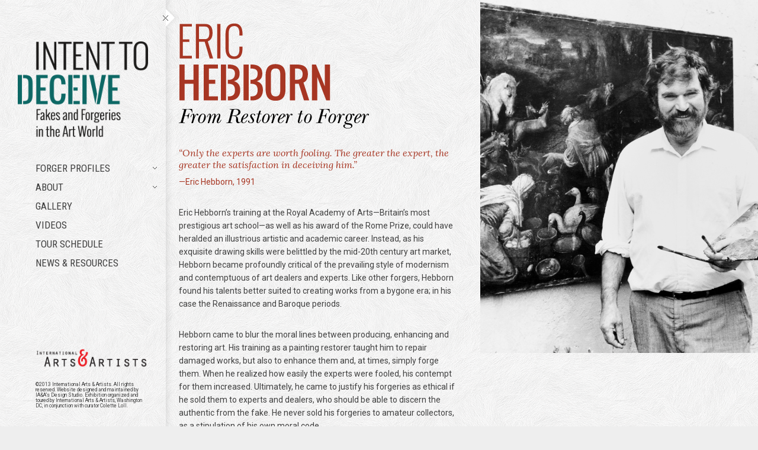

--- FILE ---
content_type: text/html; charset=utf-8
request_url: https://www.intenttodeceive.org/forger-profiles/eric-hebborn/
body_size: 9816
content:
<!DOCTYPE html>
<!--[if lt IE 7]>      <html class="no-js lt-ie9 lt-ie8 lt-ie7" lang="en-US"> <![endif]-->
<!--[if IE 7]>         <html class="no-js lt-ie9 lt-ie8" lang="en-US"> <![endif]-->
<!--[if IE 8]>         <html class="no-js lt-ie9" lang="en-US"> <![endif]-->
<!--[if gt IE 8]><!--> <html class="no-js" lang="en-US"> <!--<![endif]-->
<head>
	<meta http-equiv="Content-Type" content="text/html; charset=UTF-8"/>
    <meta name="viewport" content="width=device-width, initial-scale=1, maximum-scale=1"> 
    <title>ERIC HEBBORN</title>
	<link rel="canonical" href="https://www.intenttodeceive.org/forger-profiles/eric-hebborn/" />
        	<link rel="shortcut icon" href="../../wp-content/uploads/2013/11/favicon.gif">
        	<link rel="apple-touch-icon" href="../../wp-content/uploads/2013/11/itd-icon-144x144.png">
    <!-- RSS and pingbacks-->
    <link rel="pingback" href="https://www.intenttodeceive.org/xmlrpc.php" />
	<!-- Theme hook-->
<link rel="stylesheet" id="stylesheet-css" href="../../wp-content/themes/division/style_ver-3.8.41.css" type="text/css" media="all"/>
<link rel="stylesheet" id="jackbox_css-css" href="../../wp-content/themes/division/jackbox/css/jackbox.min_ver-3.8.41.css" type="text/css" media="all"/>
<link rel="stylesheet" id="supersized_css-css" href="../../wp-content/themes/division/css/supersized_ver-3.8.41.css" type="text/css" media="all"/>
<link rel="stylesheet" id="supersized_shutter_css-css" href="../../wp-content/themes/division/css/supersized_shutter_ver-3.8.41.css" type="text/css" media="all"/>
<script type="text/javascript" src="../../wp-includes/js/jquery/jquery_ver-1.10.2.js"></script>
<script type="text/javascript" src="../../wp-includes/js/jquery/jquery-migrate.min_ver-1.2.1.js"></script>
<script type="text/javascript" src="../../wp-content/themes/division/js/jquery.isotope_ver-3.8.41.js"></script>
<script type="text/javascript" src="../../wp-content/themes/division/js/jquery.hoverIntent.min_ver-3.8.41.js"></script>
<script type="text/javascript" src="../../wp-content/themes/division/js/superfish_ver-3.8.41.js"></script>
<script type="text/javascript">
/* <![CDATA[ */
var bk_settings = {"bk_theme_root":"http:\/\/www.intenttodeceive.org\/wp-content\/themes\/division"};
/* ]]> */
</script>
<script type="text/javascript" src="../../wp-content/themes/division/jackbox/js/jackbox-packed.min_ver-3.8.41.js"></script>
<script type="text/javascript" src="../../wp-content/themes/division/js/jquery.infinitescroll_ver-3.8.41.js"></script>
<script type="text/javascript" src="../../wp-content/themes/division/js/jquery.touchSwipe.min_ver-3.8.41.js"></script>
<script type="text/javascript" src="../../wp-content/themes/division/js/jquery.jplayer.min_ver-3.8.41.js"></script>
<script type="text/javascript" src="../../wp-content/themes/division/js/jquery.flexslider_ver-3.8.41.js"></script>
<script type="text/javascript" src="../../wp-content/themes/division/js/jquery.easing.min_ver-3.8.41.js"></script>
<script type="text/javascript">
/* <![CDATA[ */
var bk_settings = {"bkajax_ajaxurl":"/"};
/* ]]> */
</script>
<script type="text/javascript" src="../../wp-content/themes/division/js/functions_ver-3.8.41.js"></script>
<link rel="EditURI" type="application/rsd+xml" title="RSD" href="https://www.intenttodeceive.org/xmlrpc.php?rsd" />
<link rel="wlwmanifest" type="application/wlwmanifest+xml" href="https://www.intenttodeceive.org/wp-includes/wlwmanifest.xml" /> 
<link rel="prev" title="HOME" href="/"/>
<link rel="next" title="ELMYR de HORY" href="../../forger-profiles/elmyr-de-hory/"/>
<meta name="generator" content="WordPress 3.8.41"/>
<link rel="shortlink" href="https://www.intenttodeceive.org/?p=113" />
<link href="//fonts.googleapis.com/css?family=Roboto:regular,700&amp;subset=latin-ext" rel="stylesheet" type="text/css">
<link href="//fonts.googleapis.com/css?family=Roboto+Condensed:300&amp;subset=latin-ext" rel="stylesheet" type="text/css">
<link href="//fonts.googleapis.com/css?family=Roboto+Condensed:regular&amp;subset=latin-ext" rel="stylesheet" type="text/css">
<link href="//fonts.googleapis.com/css?family=Roboto:regular&amp;subset=latin-ext" rel="stylesheet" type="text/css">
<link href="//fonts.googleapis.com/css?family=Lora:italic&amp;subset=latin-ext" rel="stylesheet" type="text/css">
<link href="//fonts.googleapis.com/css?family=Oswald:300&amp;subset=latin-ext" rel="stylesheet" type="text/css">
<link href="//fonts.googleapis.com/css?family=Roboto:300&amp;subset=latin-ext" rel="stylesheet" type="text/css">
<style type="text/css">/*-----------------Header------------------*/
.bk-fixed-header-left #bk-logo-wrap {margin-top: 30px; margin-bottom: 30px;}
.bk-fixed-header-top #bk-logo-wrap, .bk-classic-header-top #bk-logo-wrap {margin-top: 10px;}
.bk-fixed-header-top .sf-menu > li.menu-item, .bk-classic-header-top .sf-menu > li.menu-item {padding-top: 30px; padding-bottom: 30px;}
.bk-fixed-header-top #bk-header-social-wrapper, .bk-classic-header-top #bk-header-social-wrapper {margin-top: 20px;}
@media only screen and (max-width: 767px) { .bk-fixed-header-left #bk-logo-wrap, .bk-fixed-header-top #bk-logo-wrap, .bk-classic-header-top #bk-logo-wrap {margin-top: 10px; margin-bottom: 10px;}}
/*-----------------Theme Fonts------------------*/
body{font-family:"Roboto",Helvetica,Arial,Garuda,sans-serif; font-weight:400; font-size:14px; line-height:22px; }
h1{font-family:"Roboto Condensed"; font-weight:300; font-size:30px; }
h2{font-family:"Roboto Condensed"; font-weight:300; font-size:26px; }
h3{font-family:"Roboto Condensed"; font-weight:400; font-size:28px; }
h4{font-family:"Roboto Condensed"; font-weight:300; font-size:18px; }
h5{font-family:"Roboto"; font-weight:400; font-size:10px; }
h6{font-family:"Lora"; font-style:italic; font-weight:400; font-size:16px; }
.bk-stacked-menu > li > a, .sf-menu > li > a {font-family:"Roboto Condensed"; font-weight:400; font-size:17px; }
.bk-stacked-menu li a span.bk-description, .sf-menu li a span.bk-description {font-family:"Roboto Condensed"; font-weight:400; font-size:13px; line-height:13px; }
.bk-stacked-menu ul li a, ul.sf-menu ul.sub-menu li.menu-item > a {font-family:"Roboto Condensed"; font-weight:400; font-size:14px; line-height:14px; }
a.bk-load-more-button, div.bk-pagination-wrap {font-family:"Roboto"; font-weight:400; font-size:13px; }
h3.widget-title, .content-separator, div.bk-tabs ul.ui-tabs-nav li a {font-family:"Roboto Condensed"; font-weight:300; font-size:13px; line-height:13px; }
ul.bk-recent-posts-widget span.widget-post-title {font-family:"Roboto Condensed"; font-weight:300; font-size:13px; }
h1.page-entry-title {font-family:"Roboto Condensed"; font-weight:300; font-size:24px; }
div.bk-portfolio-title-wrap h1.bk-portfolio-title {font-family:"Oswald"; font-weight:300; font-size:24px; }
div.portfolio-thumb-title-meta-wrap	h4.portfolio-thumb-title {font-family:"Oswald"; font-weight:300; font-size:18px; }
div.portfolio-thumb-title-meta-wrap span.porfolio-thumb-tags {font-family:"Roboto"; font-weight:400; font-size:10px; }
li.portfolio-item .portfolio-thumb-description-title {font-family:"Roboto"; font-weight:300; font-size:14px; }
h1.post-entry-title {font-size:24px; }
h3.post-entry-title {font-size:16px; }
body{background-image: url(../../wp-content/uploads/2013/11/subtle_white_feathers.png); background-position:left top;background-repeat:repeat;background-color:#EEEEEE;background-attachment:fixed;}
@media(min--moz-device-pixel-ratio: 2),(-o-min-device-pixel-ratio: 2/1),(-webkit-min-device-pixel-ratio: 2),(min-device-pixel-ratio: 2) {body{background-image: url("../../wp-content/uploads/2013/11/subtle_white_feathers_-2X.png");background-size: 500px 333px;}}
body, input[type="text"], inpup[type="password"] textarea{color:#404040;}
body a{color:#000000;}
body a:hover{color:#FF4629;}
.single-page .bk-fixed-page, .page .bk-fixed-page, .archive .bk-fixed-page, .single-post #bk-content-wrap, .single-portfolio article.description_right_with_meta div.bk-portfolio-content-wrap, .single-portfolio article.description_left_with_meta div.bk-portfolio-content-wrap, .single-portfolio article.description_right_no_meta div.bk-portfolio-content-wrap, .single-portfolio article.description_left_no_meta div.bk-portfolio-content-wrap, .single-portfolio .bk-fixed-page article.fullwidth_meta_right div.bk-portfolio-content-wrap, .single-portfolio .bk-fixed-page article.fullwidth_meta_left div.bk-portfolio-content-wrap, .single-portfolio .bk-fixed-page article.fullwidth_no_meta div.bk-portfolio-content-wrap, .single-portfolio .bk-fixed-page article.fullwidth_meta_top div.bk-portfolio-content-wrap, .single-portfolio .bk-fixed-page article.fullwidth_meta_bottom div.bk-portfolio-content-wrap{background-image: url(../../wp-content/uploads/2013/11/subtle_white_feathers.png); background-position:left top;background-repeat:repeat;background-color:#FFFFFF;background-attachment:scroll;}
@media(min--moz-device-pixel-ratio: 2),(-o-min-device-pixel-ratio: 2/1),(-webkit-min-device-pixel-ratio: 2),(min-device-pixel-ratio: 2) {.single-page .bk-fixed-page, .page .bk-fixed-page, .archive .bk-fixed-page, .single-post #bk-content-wrap, .single-portfolio article.description_right_with_meta div.bk-portfolio-content-wrap, .single-portfolio article.description_left_with_meta div.bk-portfolio-content-wrap, .single-portfolio article.description_right_no_meta div.bk-portfolio-content-wrap, .single-portfolio article.description_left_no_meta div.bk-portfolio-content-wrap, .single-portfolio .bk-fixed-page article.fullwidth_meta_right div.bk-portfolio-content-wrap, .single-portfolio .bk-fixed-page article.fullwidth_meta_left div.bk-portfolio-content-wrap, .single-portfolio .bk-fixed-page article.fullwidth_no_meta div.bk-portfolio-content-wrap, .single-portfolio .bk-fixed-page article.fullwidth_meta_top div.bk-portfolio-content-wrap, .single-portfolio .bk-fixed-page article.fullwidth_meta_bottom div.bk-portfolio-content-wrap{background-image: url("../../wp-content/uploads/2013/11/subtle_white_feathers_-2X.png");background-size: 500px 333px;}}
h3.widget-title span, .content-separator span.title {border-bottom-color:#404040;}
div.bk-img-overlay {background-color:#000000;}
div.bk-img-overlay {background-color:rgba(0,0,0,1);}
div.bk-img-overlay {color:#FFFFFF;}
div.title_and_tags div.portfolio-thumb-title-meta-wrap h4.portfolio-thumb-title, div.title_and_cats div.portfolio-thumb-title-meta-wrap	h4.portfolio-thumb-title {border-bottom-color:#FFFFFF;}
div.portfolio-thumb-title-meta-wrap span.porfolio-thumb-tags a {color:#CCCCCC;}
div.portfolio-thumb-title-meta-wrap span.porfolio-thumb-tags a:hover {color:#FFFFFF;}
ol.bk_comment_list li.comment div.content-wrap, div.bk-testimonial-body, ol.bk_comment_list div#respond, ul.bk-recent-comments-widget div.bk-recent-comment {background-color:#F8F8F8 ;}
ol.bk_comment_list li.comment div.content-wrap span.comment-tip, ul.bk-recent-comments-widget div.bk-recent-comment:after { border-right-color:#F8F8F8 ; }
div.testimonial-tip {border-top-color:#F8F8F8;}
input[type="text"], input[type="password"], textarea, input[type="email"] {border-color:#F8F8F8 ;}
input[type="text"], input[type="password"], textarea, input[type="email"] {background-color:#F8F8F8 ;}
input[type="text"]:focus, input[type="password"]:focus, textarea:focus, input[type="email"]:focus {border-color:#E4E4E4 ;}
input[type="text"]:focus, input[type="password"]:focus, textarea:focus, input[type="email"]:focus {background-color:#FFFFFF ;}
#bk-header{background-image: url(../../wp-content/uploads/2013/11/subtle_white_feathers.png); background-position:left top;background-repeat:repeat;background-color:#FFFFFF;background-attachment:scroll;}
#bk-header.bk-collapsible-header #bk-navigation-toggle:after{border-color: transparent; border-left-color:#FFFFFF}
@media only screen and (max-width: 767px) {#bk-header.bk-collapsible-header #bk-navigation-toggle:after{border-color: transparent; border-top-color:#FFFFFF}}
#bk-header.bk-classic-header-top.bk-collapsible-header #bk-navigation-toggle:after, #bk-header.bk-fixed-header-top.bk-collapsible-header #bk-navigation-toggle:after{border-color: transparent; border-top-color:#FFFFFF}
@media(min--moz-device-pixel-ratio: 2),(-o-min-device-pixel-ratio: 2/1),(-webkit-min-device-pixel-ratio: 2),(min-device-pixel-ratio: 2) {#bk-header{background-image: url("../../wp-content/uploads/2013/11/subtle_white_feathers_-2X.png");background-size: 500px 333px;}}
#bk-header {color:#404040;}
#bk-header a{color:#404040;}
#bk-header a:hover{color:#ff4629;}
#bk-header .bk-stacked-menu li a, #bk-header ul.sf-menu > li.menu-item > a, .sf-menu li.menu-item > a, #bk-header .sf-menu li.menu-item > a:visited, #bk-header .menu li.menu-item a {color:#404040;}
#bk-header .bk-stacked-menu li > a:hover, #bk-header .bk-stacked-menu li.current-menu-item > a, #bk-header ul.sf-menu > li.menu-item > a:hover, #bk-header ul.sf-menu li.menu-item.current-menu-item > a, #bk-header .sf-menu li.menu-item:hover > a, #bk-header .sf-menu li.menu-item.sfHover > a, #bk-header .menu li.menu-item a:hover, .menu li.menu-item a:hover, #bk-header .menu li.current-menu-item a, .menu li.current-menu-item a {color:#ff4629;}
ul.sf-menu ul.sub-menu {background-color:#FFFFFF;}
a.bk-load-more-button, div.bk-pagination-wrap {background-color:#FFFFFF ;}
a.bk-load-more-button, ul.bk-pagination li a {color:#909090 ;}
a.bk-load-more-button:hover, ul.bk-pagination li.current a, ul.bk-pagination li a:hover {color:#404040 ;}
#bk-header ul.portfolio-filter li a {color:#808080;}
#bk-header ul.portfolio-filter li a:hover, #bk-header ul.portfolio-filter li.current a  {color:#404040;}
ul.portfolio-filter li a {color:#808080;}
ul.portfolio-filter li a:hover, ul.portfolio-filter li.current a  {color:#404040;}
li.portfolio-item div.portfolio-thumb-description-wrap {background-color:#FFFFFF;}
li.portfolio-item div.portfolio-thumb-description-wrap:after {border-bottom-color:#FFFFFF;}
h3.post-entry-title a, span.widget-post-title a {color:#404040 ;}
h3.post-entry-title a:hover, span.widget-post-title a:hover {color:#808080 ;}
div.bk-quote-post-format-featured-inner-wrap {background-color:#404040 ;}
div.bk-quote-post-format-featured-inner-wrap {color:#FFFFFF ;}
div.bk-chat-post-format-featured-inner-wrap {background-color:#404040 ;}
div.bk-chat-post-format-featured-inner-wrap {color:#FFFFFF ;}
div.bk-link-post-format-featured-inner-wrap {background-color:#404040 ;}
div.bk-link-post-format-featured-inner-wrap a{color:#FFFFFF ;}
div.bk-link-post-format-featured-inner-wrap a:hover{color:#FF4629 ;}
div.bk-status-post-format-featured-inner-wrap {background-color:#404040 ;}
div.bk-status-post-format-featured-inner-wrap {color:#FFFFFF ;}
div.bk-status-post-format-featured-inner-wrap a{color:#FF4629 ;}
div.bk-status-post-format-featured-inner-wrap a:hover{color:#FFFFFF ;}
div.bk-chat-post-format-featured-inner-wrap {background-color:#404040 ;}
div.bk-chat-post-format-featured-inner-wrap {color:#FFFFFF ;}
article.bk-post-summary {background-color:#FFFFFF;}
article.bk-post-summary.format-image div.bk-blog-content-wrap:after, article.bk-post-summary.format-standard div.bk-blog-content-wrap:after, article.bk-post-summary.format-quote div.bk-blog-content-wrap:after, article.bk-post-summary.format-link div.bk-blog-content-wrap:after, article.bk-post-summary.format-chat div.bk-blog-content-wrap:after, article.bk-post-summary.format-status div.bk-blog-content-wrap:after {border-bottom-color:#FFFFFF;}
a.bk_button, div#respond p.form-submit input[type=submit], div.bk-protected-form-wrap input[type=submit], a.comment-reply-link, span.bk-cancel-reply-link, a.comment-edit-link, li.widget .tagcloud a, input[type=submit].wpcf7-submit {color:#909090; border-color: #909090;}
a.bk_button:hover, div#respond p.form-submit input[type=submit]:hover, div.bk-protected-form-wrap input[type=submit]:hover, a.comment-reply-link:hover, span.bk-cancel-reply-link:hover, a.comment-edit-link:hover, li.widget .tagcloud a:hover, input[type=submit].wpcf7-submit:hover {color:#404040; border-color: #404040;}
em.bk_highlight {background-color: #FF4629;}
em.bk_highlight {color:#FFFFFF;}
div.bk-progress-bar-base {background-color: #F8F8F8;}
div.bk-progress-bar {background-color:#FF4629;}
div.bk-pricing-table-column-wrap {background-color:#FFFFFF ;}
div.bk-pricing-table-column-wrap {border-color:#808080 ;}
div.bk-pricing-table-feature.bk_alternate {background-color:#F8F8F8 ;}
div.bk-tabs ul.ui-tabs-nav li a, div.bk-toggle-header, div.bk-toggle.bk-toggle-closed div.bk-toggle-header {color:#909090 ;}
div.bk-tabs ul.ui-tabs-nav li.ui-tabs-selected a, div.bk-tabs ul.ui-tabs-nav li.ui-tabs-active a, div.bk-tabs ul.ui-tabs-nav li:hover a, div.bk-toggle-header:hover, div.bk-toggle-header.ui-state-active, div.bk-toggle div.bk-toggle-header {color:#404040 ;}
</style><!-- theme custom javascript --><!-- theme custom css --><style type="text/css">.bk-stacked-menu li a, .bk-fixed-header-left ul.sf-menu > li.menu-item > a { padding: 5px 30px; }
h1.page-entry-title { padding: 15px 20px; }
#bk-header-tagline { padding-left: 60px; font-size: 60%; line-height: 110%; }
div.bk-post-page-content-outer-wrap.no-sidebar { padding-left: 22px; }
.content-separator span.title { font-size: 20px; font-weight: normal; }
.wp-caption p.wp-caption-text { font-size: 10px; line-height:15px; color: #666666; text-align:left; padding-top:5px; }
div.bk-tabs ul.ui-tabs-nav li.ui-tabs-active a { font-size:16px; font-weight: 700; }
div.bk-tabs ul.ui-tabs-nav li a { font-size:16px; font-weight: normal; }
h1.page-entry-title { margin-bottom: 30px; }
.bk-stacked-menu > li > a, .bk-fixed-header-left .sf-menu>li>a { background: none;}
.bk-stacked-menu > li:first-child > a:before, .bk-fixed-header-left .sf-menu>li:first-child>a:before { background: none; }
.bk-stacked-menu { margin-left: 30px; }
ul.sf-menu ul.sub-menu:before, ul.sf-menu ul.sub-menu:after, ul.sf-menu ul.sub-menu li.menu-item:first-child > a:before, ul.sf-menu ul.sub-menu li.menu-item.first-child>a:before, ul.sf-menu ul.sub-menu li.menu-item:last-child > a, ul.sf-menu ul.sub-menu li.menu-item.last-child>a { background: none; }
li.portfolio-item .portfolio-thumb-description-title { font-family: 'Roboto', sans-serif; font-size: 13px; font-weight:500; text-transform: uppercase; }
.portfolio-thumb-description-excerpt { font-family: 'Roboto Condensed', sans-serif; font-size: 10px; line-height: 1.2em; color: rgb(64,71,73); }
.portfolio-thumb-description-excerpt a { color: rgb(66,66,84); }
.portfolio-thumb-description-wrap { height: 140px; }</style></head>
<body class="page page-id-113 page-child parent-pageid-80 page-template-default bk-fixed-header-left bk-none bk-collapsible-header">
  <div id="bk-main-wrap">
	<header id="bk-header" class="clearfix bk-collapsible-header bk-fixed-header-left" role="banner"><div id="bk-header-inner-wrap" class="clearfix"><div id="bk-header-social-wrapper"><ul class="bk-social-icons"></ul>	</div><div id="bk-logo-wrap"><a href="/"><img class="bk-theme-logo standard with-retina-replacement" src="../../wp-content/uploads/2014/01/intenttodeceive-logo-standard-gr.png" alt="Intent to Deceive" title="Intent to Deceive"/><img width="250" class="bk-theme-logo retina" src="../../wp-content/uploads/2014/01/intenttodeceive-logo-large-gr.png" alt="Intent to Deceive" title="Intent to Deceive"/></a></div><nav id="nav-main" class="clearfix" role="navigation"><div id="fullwidth_navigation" class="menu-deceive-container"><ul id="bk-responsive-menu" class="bk-stacked-menu"><li id="menu-item-82" class="menu-item menu-item-type-post_type menu-item-object-page current-page-ancestor current-menu-ancestor current-menu-parent current-page-parent current_page_parent current_page_ancestor menu-item-has-children bk-sub-menu-item"><a class="bk-menu-item-anchor" href="../../forger-profiles/">FORGER PROFILES</a>
<ul class="sub-menu bk-sub-menu">
	<li id="menu-item-97" class="menu-item menu-item-type-post_type menu-item-object-page bk-sub-menu-item"><a class="bk-menu-item-anchor" href="../../forger-profiles/han-van-meegeren/">HAN van MEEGEREN</a></li>
	<li id="menu-item-139" class="menu-item menu-item-type-post_type menu-item-object-page bk-sub-menu-item"><a class="bk-menu-item-anchor" href="../../forger-profiles/elmyr-de-hory/">ELMYR de HORY</a></li>
	<li id="menu-item-140" class="menu-item menu-item-type-post_type menu-item-object-page current-menu-item page_item page-item-113 current_page_item bk-sub-menu-item"><a class="bk-menu-item-anchor" href="../../forger-profiles/eric-hebborn/">ERIC HEBBORN</a></li>
	<li id="menu-item-137" class="menu-item menu-item-type-post_type menu-item-object-page bk-sub-menu-item"><a class="bk-menu-item-anchor" href="../../forger-profiles/john-myatt/">JOHN MYATT</a></li>
	<li id="menu-item-138" class="menu-item menu-item-type-post_type menu-item-object-page bk-sub-menu-item"><a class="bk-menu-item-anchor" href="../../forger-profiles/mark-landis/">MARK LANDIS</a></li>
</ul>
</li>
<li id="menu-item-120" class="menu-item menu-item-type-post_type menu-item-object-page menu-item-has-children bk-sub-menu-item"><a class="bk-menu-item-anchor" href="../../about/">ABOUT</a>
<ul class="sub-menu bk-sub-menu">
	<li id="menu-item-393" class="menu-item menu-item-type-post_type menu-item-object-page bk-sub-menu-item"><a class="bk-menu-item-anchor" href="../../about/">ABOUT THE EXHIBITION</a></li>
	<li id="menu-item-331" class="menu-item menu-item-type-post_type menu-item-object-page bk-sub-menu-item"><a class="bk-menu-item-anchor" href="../../about/preface-by-david-furchgott/">Preface</a></li>
	<li id="menu-item-127" class="menu-item menu-item-type-post_type menu-item-object-page bk-sub-menu-item"><a class="bk-menu-item-anchor" href="../../about/art-forgery-a-crime-on-the-rise/">Introductory Essay</a></li>
	<li id="menu-item-124" class="menu-item menu-item-type-post_type menu-item-object-page bk-sub-menu-item"><a class="bk-menu-item-anchor" href="../../about/curators-statement/">CURATOR STATEMENT &#038; BIO</a></li>
	<li id="menu-item-329" class="menu-item menu-item-type-post_type menu-item-object-page bk-sub-menu-item"><a class="bk-menu-item-anchor" href="../../about/thank-yous/">Curator Acknowledgements</a></li>
	<li id="menu-item-339" class="menu-item menu-item-type-post_type menu-item-object-page bk-sub-menu-item"><a class="bk-menu-item-anchor" href="../../about/intent-to-deceive-lenders/">Lenders</a></li>
	<li id="menu-item-324" class="menu-item menu-item-type-post_type menu-item-object-page bk-sub-menu-item"><a class="bk-menu-item-anchor" href="../../about/exhibition-team/">EXHIBITION TEAM</a></li>
</ul>
</li>
<li id="menu-item-175" class="menu-item menu-item-type-post_type menu-item-object-page bk-sub-menu-item"><a class="bk-menu-item-anchor" href="../../gallery/">GALLERY</a></li>
<li id="menu-item-410" class="menu-item menu-item-type-post_type menu-item-object-page bk-sub-menu-item"><a class="bk-menu-item-anchor" href="../../videos/">VIDEOS</a></li>
<li id="menu-item-357" class="menu-item menu-item-type-post_type menu-item-object-page bk-sub-menu-item"><a class="bk-menu-item-anchor" href="../../tour-schedule/">TOUR SCHEDULE</a></li>
<li id="menu-item-398" class="menu-item menu-item-type-post_type menu-item-object-page bk-sub-menu-item"><a class="bk-menu-item-anchor" href="../../news-resources/">NEWS &#038; RESOURCES</a></li>
</ul></div><div id="responsive_navigation" class="menu-deceive-container"><ul id="bk-responsive-menu" class="bk-stacked-menu"><li id="menu-item-82" class="menu-item menu-item-type-post_type menu-item-object-page current-page-ancestor current-menu-ancestor current-menu-parent current-page-parent current_page_parent current_page_ancestor menu-item-has-children bk-sub-menu-item"><a class="bk-menu-item-anchor" href="../../forger-profiles/">FORGER PROFILES</a>
<ul class="sub-menu bk-sub-menu">
	<li id="menu-item-97" class="menu-item menu-item-type-post_type menu-item-object-page bk-sub-menu-item"><a class="bk-menu-item-anchor" href="../../forger-profiles/han-van-meegeren/">HAN van MEEGEREN</a></li>
	<li id="menu-item-139" class="menu-item menu-item-type-post_type menu-item-object-page bk-sub-menu-item"><a class="bk-menu-item-anchor" href="../../forger-profiles/elmyr-de-hory/">ELMYR de HORY</a></li>
	<li id="menu-item-140" class="menu-item menu-item-type-post_type menu-item-object-page current-menu-item page_item page-item-113 current_page_item bk-sub-menu-item"><a class="bk-menu-item-anchor" href="../../forger-profiles/eric-hebborn/">ERIC HEBBORN</a></li>
	<li id="menu-item-137" class="menu-item menu-item-type-post_type menu-item-object-page bk-sub-menu-item"><a class="bk-menu-item-anchor" href="../../forger-profiles/john-myatt/">JOHN MYATT</a></li>
	<li id="menu-item-138" class="menu-item menu-item-type-post_type menu-item-object-page bk-sub-menu-item"><a class="bk-menu-item-anchor" href="../../forger-profiles/mark-landis/">MARK LANDIS</a></li>
</ul>
</li>
<li id="menu-item-120" class="menu-item menu-item-type-post_type menu-item-object-page menu-item-has-children bk-sub-menu-item"><a class="bk-menu-item-anchor" href="../../about/">ABOUT</a>
<ul class="sub-menu bk-sub-menu">
	<li id="menu-item-393" class="menu-item menu-item-type-post_type menu-item-object-page bk-sub-menu-item"><a class="bk-menu-item-anchor" href="../../about/">ABOUT THE EXHIBITION</a></li>
	<li id="menu-item-331" class="menu-item menu-item-type-post_type menu-item-object-page bk-sub-menu-item"><a class="bk-menu-item-anchor" href="../../about/preface-by-david-furchgott/">Preface</a></li>
	<li id="menu-item-127" class="menu-item menu-item-type-post_type menu-item-object-page bk-sub-menu-item"><a class="bk-menu-item-anchor" href="../../about/art-forgery-a-crime-on-the-rise/">Introductory Essay</a></li>
	<li id="menu-item-124" class="menu-item menu-item-type-post_type menu-item-object-page bk-sub-menu-item"><a class="bk-menu-item-anchor" href="../../about/curators-statement/">CURATOR STATEMENT &#038; BIO</a></li>
	<li id="menu-item-329" class="menu-item menu-item-type-post_type menu-item-object-page bk-sub-menu-item"><a class="bk-menu-item-anchor" href="../../about/thank-yous/">Curator Acknowledgements</a></li>
	<li id="menu-item-339" class="menu-item menu-item-type-post_type menu-item-object-page bk-sub-menu-item"><a class="bk-menu-item-anchor" href="../../about/intent-to-deceive-lenders/">Lenders</a></li>
	<li id="menu-item-324" class="menu-item menu-item-type-post_type menu-item-object-page bk-sub-menu-item"><a class="bk-menu-item-anchor" href="../../about/exhibition-team/">EXHIBITION TEAM</a></li>
</ul>
</li>
<li id="menu-item-175" class="menu-item menu-item-type-post_type menu-item-object-page bk-sub-menu-item"><a class="bk-menu-item-anchor" href="../../gallery/">GALLERY</a></li>
<li id="menu-item-410" class="menu-item menu-item-type-post_type menu-item-object-page bk-sub-menu-item"><a class="bk-menu-item-anchor" href="../../videos/">VIDEOS</a></li>
<li id="menu-item-357" class="menu-item menu-item-type-post_type menu-item-object-page bk-sub-menu-item"><a class="bk-menu-item-anchor" href="../../tour-schedule/">TOUR SCHEDULE</a></li>
<li id="menu-item-398" class="menu-item menu-item-type-post_type menu-item-object-page bk-sub-menu-item"><a class="bk-menu-item-anchor" href="../../news-resources/">NEWS &#038; RESOURCES</a></li>
</ul></div></nav><div id="bk-header-tagline" class="clearfix"><p><a href="http://www.artsandartists.org/"><img class="alignleft size-full wp-image-450" alt="IA&amp;A-small-200" src="../../wp-content/uploads/2014/03/IAA-small-200.png" width="200" height="42"/></a></p>
<p>©2013 <a title="International Arts &amp; Artists" href="http://artsandartists.org/" target="_blank">International Arts & Artists</a>. All rights reserved. Website designed and maintained by IA&A’s Design Studio.  Exhibition organized and toured by International Arts & Artists, Washington DC, in conjunction with curator Colette Loll.</p>
</div></div><span id="bk-navigation-toggle"><span id="bk-toggle-button"></span></span><div id="bk-header-shadow"></div></header><div id="bk-content-outer-wrap" class="" role="document"> <style>div.bk-page-content-wrap, div#bk-content-wrap{padding:0px; padding-bottom: 0px;}</style>  <div id="bk-fullscreen-background-wrap">
		<div id="bk-content-inner-wrap" class="bk-fullwidth-page ">
			 <div id="bk-main-wrap" class="row-fluid">
			 	<div id="bk-content-wrap" class="span12">
	 			 <article class="post-113 page type-page status-publish hentry"><div class="bk-post-page-content-outer-wrap no-sidebar span12"><div class="bk-page-content-wrap clearfix"><div class="one_half"><p><img class="alignnone size-full wp-image-105" alt="profile-name-hebborn" src="../../wp-content/uploads/2013/11/profile-name-hebborn.png" width="400" height="218"/></p>
<h6 style="text-align: left;"><span style="color: #a73623;"> “Only the experts are worth fooling.  The greater the expert, the greater the satisfaction in deceiving him.” </span></h6>
<p style="text-align: left;" align="right"><span style="color: #a73623;">—Eric Hebborn, 1991</span></p>
<p>Eric Hebborn’s training at the Royal Academy of Arts—Britain’s most prestigious art school—as well as his award of the Rome Prize, could have heralded an illustrious artistic and academic career. Instead, as his exquisite drawing skills were belittled by the mid-20th century art market, Hebborn became profoundly critical of the prevailing style of modernism and contemptuous of art dealers and experts. Like other forgers, Hebborn found his talents better suited to creating works from a bygone era; in his case the Renaissance and Baroque periods.</p>
<p>Hebborn came to blur the moral lines between producing, enhancing and restoring art. His training as a painting restorer taught him to repair damaged works, but also to enhance them and, at times, simply forge them. When he realized how easily the experts were fooled, his contempt for them increased. Ultimately, he came to justify his forgeries as ethical if he sold them to experts and dealers, who should be able to discern the authentic from the fake. He never sold his forgeries to amateur collectors, as a stipulation of his own moral code.</p>
<h5>Right: Eric Hebborn in his studio. Photo by Raimondo Luciani, 1991.</h5>
<p> </p>
</div><div class="one_half last"><p><img class="alignnone size-full wp-image-106" alt="profile-pic-hebborn" src="../../wp-content/uploads/2013/11/profile-pic-hebborn.jpg" width="600" height="762"/></p>
</div><div class="clear_both"></div><div class="bk-tabs"><ul class="bk-tabs-nav clearfix"><li><a href="#tabs-1">Timeline</a></li><li><a href="#tabs-2">Confession Without Conviction</a></li><li><a href="#tabs-3">Tricks of the Trade</a></li><li><a href="#tabs-4">A Closer Look</a></li></ul><div id="tabs-1"></p>
<table style="width: 95%; padding: 0px; border: 0px;">
<tbody>
<tr style="background-color: #f2e6e4;">
<td style="width: 20%; font-weight: bold; padding: 5px;">1934</td>
<td style="width: 80%; padding: 5px;">Born in South Kensington, England.</td>
</tr>
<tr style="background-color: #e8c5c1;">
<td style="width: 20%; font-weight: bold; padding: 5px;">1942</td>
<td style="width: 80%; padding: 5px;">At age 8, sets fire to his school and sent to a juvenile rehabilitation center where he learns he has artistic talent.</td>
</tr>
<tr style="background-color: #f2e6e4;">
<td style="width: 20%; font-weight: bold; padding: 5px;">1949</td>
<td style="width: 80%; padding: 5px;">Lives with a foster family in Maldon, England. At 15, after his first exhibition, becomes the youngest member of the Maldon Art Club and wins a placement at Chelmsford Art School.</td>
</tr>
<tr style="background-color: #e8c5c1;">
<td style="width: 20%; font-weight: bold; padding: 5px;">1952-1956</td>
<td style="width: 80%; padding: 5px;">Moves to Walthamstow Art School in London. Discovers talent for copying while duplicating master drawings for his thesis. Meets Graham Smith, his romantic partner for 14 years.</td>
</tr>
<tr style="background-color: #f2e6e4;">
<td style="width: 20%; font-weight: bold; padding: 5px;">1956</td>
<td style="width: 80%; padding: 5px;">Enters the Royal Academy of Arts, London, supporting himself by teaching anatomical drawing. Develops disdain for modernism when his work is criticized for being old-fashioned and unoriginal.</td>
</tr>
<tr style="background-color: #e8c5c1;">
<td style="width: 20%; font-weight: bold; padding: 5px;">1957</td>
<td style="width: 80%; padding: 5px;">Begins working as a picture restorer.</td>
</tr>
<tr style="background-color: #f2e6e4;">
<td style="width: 20%; font-weight: bold; padding: 5px;">1959</td>
<td style="width: 80%; padding: 5px;">Wins a Silver Medal for painting and receives the Rome Prize for engraving. The prize allows him to live at the British Academy in Rome for two years.</td>
</tr>
<tr style="background-color: #e8c5c1;">
<td style="width: 20%; font-weight: bold; padding: 5px;">1960</td>
<td style="width: 80%; padding: 5px;">Meets Sir Anthony Blunt, a famous art historian who tells him that his drawings resemble those of Nicolas Poussin (1594<b>–</b>1665). Hebborn says this inspired his forgery career.</td>
</tr>
<tr style="background-color: #f2e6e4;">
<td style="width: 20%; font-weight: bold; padding: 5px;">1961</td>
<td style="width: 80%; padding: 5px;">Returns to London and hired by art restorer George Aczel, who teaches him how to enhance paintings and add dubious signatures. Becomes director of engraving at Reigate and Redhill School of Arts and Crafts, teaches anatomy and life drawing.</td>
</tr>
<tr style="background-color: #e8c5c1;">
<td style="width: 20%; font-weight: bold; padding: 5px;">1961-1963</td>
<td style="width: 80%; padding: 5px;">Creates his first forgeries: pencil drawings by Augustus John and Andrea Schiavone. His partner, Smith, sells several of these drawings to their landlord to cover rent as well as to Bond Street galleries.</td>
</tr>
<tr style="background-color: #f2e6e4;">
<td style="width: 20%; font-weight: bold; padding: 5px;">1963</td>
<td style="width: 80%; padding: 5px;">Establishes the Pannini Galleries in London. Christopher White, a drawing expert for P & D Colnaghi and Co., London’s oldest art dealer, buys several of his forgeries.</td>
</tr>
<tr style="background-color: #e8c5c1;">
<td style="width: 20%; font-weight: bold; padding: 5px;">1964</td>
<td style="width: 80%; padding: 5px;">Relocates the Pannini Galleries to Rome, exhibiting authentic works along with his forgeries. Repertoire expands to include Bruegel, Castiglione, Corot, Mantegna, Piranesi, Rubens, Tiepolo, and Van Dyck. He also begins casting bronzes under his own name.</td>
</tr>
<tr style="background-color: #f2e6e4;">
<td style="width: 20%; font-weight: bold; padding: 5px;">1965</td>
<td style="width: 80%; padding: 5px;">Sells a forged Bruegel drawing to Colnaghi, which ends up in the Metropolitan Museum of Art. Authors a book, <i>Lottatori Americani</i>, with 24 original etchings on the theme of American culture.</td>
</tr>
<tr style="background-color: #e8c5c1;">
<td style="width: 20%; font-weight: bold; padding: 5px;">1978</td>
<td style="width: 80%; padding: 5px;">Curators from prominent US museums notice drawings from their collections are on the same paper. All are traced back to Colnaghi, who reveals that Hebborn was the source of the drawings.</td>
</tr>
<tr style="background-color: #f2e6e4;">
<td style="width: 20%; font-weight: bold; padding: 5px;" height="72">1978-1991</td>
<td style="width: 80%; padding: 5px;">Media and art market alerted about the forgeries, but Hebborn is not mentioned by name. Never charged with forgery in the UK or Italy. In 1991, the BBC produces a documentary, <a title="VIDEOS" href="../../videos/#video5"><i>Portrait of a Master Forger</i></a>.</td>
</tr>
<tr style="background-color: #e8c5c1;">
<td style="width: 20%; font-weight: bold; padding: 5px;">1993</td>
<td style="width: 80%; padding: 5px;">Writes a memoir, <i>Drawn to Trouble</i>, claiming he forged 500 drawings attributed to Old Masters between 1978 and 1988.</td>
</tr>
<tr style="background-color: #f2e6e4;">
<td style="width: 20%; font-weight: bold; padding: 5px;">1996</td>
<td style="width: 80%; padding: 5px;">Publishes <i>The Art Forger’s Handbook</i>, and shortly thereafter, is murdered on the street in Rome. The murder remains unsolved.</td>
</tr>
</tbody>
</table>
<p></div>
<div id="tabs-2"></p>
<h6 style="text-align: left;"><span style="color: #a73623;"> “Faking his fakery might have been his master stroke, since no amount of sleuthing could detect forgeries that never existed.” </span></h6>
<p style="text-align: left;" align="right"><span style="color: #a73623;">—Jonathan Keats, author of <i>Forged: Why Fakes are the Great Art of our Age</i></span></p>
<p><div style="width: 213px" class="wp-caption alignright"><img alt="The Art Forgers Handbook by Eric Hebborn" src="../../images/I/51392WWKAWL._SY344_BO1-204-203-200_.jpg" width="203" height="311"/><p class="wp-caption-text"><em>The Art Forgers Handbook</em>, by Eric Hebborn. Publisher: Overlook TP (November 2, 2004). ISBN: 978-1585676262. Image: Amazon.com</p></div>
<p>The number of works by Hebborn in public collections is unknown. He claimed he created between 500 to 1,000 drawings in the styles of dozens of Old Masters, interspersing them with the thousands of legitimate works he handled as a dealer. In the 1991 BBC documentary, <em>Portrait of a Master Forger</em>, as well as in his autobiography, <em>Confessions of a Master Forger</em>, Hebborn also asserted he created specific works in prominent collections which were later determined to be, in fact, authentic—causing even more confusion in the art world.</p>
<p>To protect himself legally, Hebborn refused to give attributions for the works he sold. Yet he confessed to his misdeeds in two bold autobiographies and on multiple television appearances. Incredibly, authorities never prosecuted him for fraud, claiming lack of evidence. A few weeks after the publication of his second book,<em> The Art Forger’s Handbook</em>, Hebborn was found lying on the street in Trastevere, Rome, with a traumatic bludgeon wound to the head. He died in the hospital shortly thereafter and his murder has never been solved.</p>
<p><iframe src="https://player.vimeo.com/video/84072248?title=0&amp;byline=0&amp;portrait=0" height="197" width="350" allowfullscreen="" frameborder="0"></iframe></p>
<div style="font-size: 80%; line-height: 1.25em; width: 360px;"><strong>Excerpt from <em>Eric Hebborn: Portrait of a Master Forger</em></strong><br/> BBC <em>Omnibus</em><br/> 1991, 44 seconds<br/> In this excerpt from <em>Eric Hebborn: Portrait of a Master Forger</em> presented on<em> Omnibus</em>, an arts-based BBC television documentary series, Hebborn demonstrates his drawing technique in the style of an Old Master. He is seen trying to excuse his behavior, blaming the art market and its experts for his successful forgery career.</div>
<p></div>
<div id="tabs-3"></p>
<p><div style="width: 252px" class="wp-caption alignleft"><img class="  " alt="Two oak galls in a beaker and a jar of iron(II) sulfate, ingredients of iron gall ink. The papers on the table are instructions for making the ink. Photograph taken at the California State Archives, 1020 " src="../../wikipedia/commons/thumb/7/75/Oak_galls_and_iron(II)_sulfate_-_California_State_Archives_jpg/503px-Oak_galls_and_iron(II)_sulfate_-_California_State_Archives.jpg" width="242" height="287"/><p class="wp-caption-text">Two oak galls in a beaker and a jar of iron(II) sulfate, ingredients of iron gall ink. The papers on the table are instructions for making the ink. Photograph taken at the California State Archives, 1020 &#8220;O&#8221; Street, Sacramento, California, USA.</p></div>
<p>The true genius behind Hebborn’s forgeries lay in his excellent drafting skills—which easily bypassed experts’ traditional connoisseurship techniques—and his knowledge of historic paper. After discovering a cache of pre-mechanical production paper in a London antiques shop, he had the raw material for his forgeries. He then researched noted artists whose dates of production fit the age of the paper. He created recipes for various pigments that mimicked the look of age. Using period application methods involving oak gall (an ink made from vegetable sources), combined with his vintage paper, his forgeries became virtually undetectable through forensic analysis.</p>
<p>Ironically, Hebborn’s genius was also his undoing. It was his period papers that ultimately led to his exposure. In 1978, a curator at the National Gallery of Art in Washington, DC, noticed that two of the gallery’s drawings by two different artists were on identical paper. When he alerted colleagues, another drawing on the same type of paper surfaced at the Pierpont Morgan Library in New York. After all three were traced back to P & D Colnaghi and Company, a prestigious London art dealer, the common source was revealed to be Hebborn.</p>
<p></div>
<div id="tabs-4"></p>
<p><div id="attachment_390" style="width: 510px" class="wp-caption alignright"><img class="size-full wp-image-390 " title="Vintage Paper with Forged Provenance" alt="Vintage Paper with Forged Provenance" src="../../wp-content/uploads/2013/11/hebborn-tricks.jpg" width="500" height="237"/><p class="wp-caption-text"><strong>Vintage Paper with Forged Provenance</strong><br/><strong>Fig. 1</strong> demonstrates how by comparing two works on paper, an art dealer noticed that the striations (or chain marks) and torn paper edges lined up to discover that these works were created from the same piece of paper, an impossible fact since the artists worked at different historical time periods.<br/><strong>Fig. 2</strong> are the hand-drawn Vallardi and Prayer collector stamps created by Hebborn, visible on <em>Bust of an Old Man</em>, and compared with the legitimate collector stamps on the right. Images courtesy of Mattia Jona.</p></div>
<p>An art dealer in Rome who purchased several Old Master drawings at auction began to suspect their authenticity. When he took the drawings out of their frames and held them together, they looked like they had been executed on different sections of the same old paper—the striations, or chain marks, lined up and ran evenly through both drawings (Fig. 1). Since the drawings were supposed to be by artists hundreds of miles and a century apart, it would have been impossible for both artists to have the same paper. Close analysis also showed the collector stamps, normally valued as proof of provenance and authenticity, were actually hand drawn in colored ink (Fig. 2).</p>
<p>Such tricks, particularly the use of antique paper, were characteristic of Hebborn. Experts familiar with his work believe these Old Master forgeries are by Hebborn though he never admitted to creating these particular drawings in his lifetime.</p>
<p></div>
</div></div> </div></article>	 			</div>
			 </div><!-- END #bk-main-wrap --> 
		</div><!-- END #bk-content-inner-wrap-->
  </div><!-- END #bk-fullscreen-background-wrap-->	
	  	 </div><!-- END #bk-content-outer-wrap-->
   </div> <!-- end of #bk-main-wrap -->
 <!-- WP Footer Theme Hook -->
<script type="text/javascript" src="../../wp-includes/js/jquery/ui/jquery.ui.core.min_ver-1.10.3.js"></script>
<script type="text/javascript" src="../../wp-includes/js/jquery/ui/jquery.ui.widget.min_ver-1.10.3.js"></script>
<script type="text/javascript" src="../../wp-includes/js/jquery/ui/jquery.ui.tabs.min_ver-1.10.3.js"></script>
<script type="text/javascript" src="../../wp-includes/js/jquery/ui/jquery.ui.accordion.min_ver-1.10.3.js"></script>
</body><!-- END body -->
</html><!-- END html -->

--- FILE ---
content_type: text/html; charset=UTF-8
request_url: https://player.vimeo.com/video/84072248?title=0&byline=0&portrait=0
body_size: 6569
content:
<!DOCTYPE html>
<html lang="en">
<head>
  <meta charset="utf-8">
  <meta name="viewport" content="width=device-width,initial-scale=1,user-scalable=yes">
  
  <link rel="canonical" href="https://player.vimeo.com/video/84072248">
  <meta name="googlebot" content="noindex,indexifembedded">
  
  
  <title>Excerpt from Eric Hebborn: Portrait of a Master Forger on Vimeo</title>
  <style>
      body, html, .player, .fallback {
          overflow: hidden;
          width: 100%;
          height: 100%;
          margin: 0;
          padding: 0;
      }
      .fallback {
          
              background-color: transparent;
          
      }
      .player.loading { opacity: 0; }
      .fallback iframe {
          position: fixed;
          left: 0;
          top: 0;
          width: 100%;
          height: 100%;
      }
  </style>
  <link rel="modulepreload" href="https://f.vimeocdn.com/p/4.46.25/js/player.module.js" crossorigin="anonymous">
  <link rel="modulepreload" href="https://f.vimeocdn.com/p/4.46.25/js/vendor.module.js" crossorigin="anonymous">
  <link rel="preload" href="https://f.vimeocdn.com/p/4.46.25/css/player.css" as="style">
</head>

<body>


<div class="vp-placeholder">
    <style>
        .vp-placeholder,
        .vp-placeholder-thumb,
        .vp-placeholder-thumb::before,
        .vp-placeholder-thumb::after {
            position: absolute;
            top: 0;
            bottom: 0;
            left: 0;
            right: 0;
        }
        .vp-placeholder {
            visibility: hidden;
            width: 100%;
            max-height: 100%;
            height: calc(720 / 1280 * 100vw);
            max-width: calc(1280 / 720 * 100vh);
            margin: auto;
        }
        .vp-placeholder-carousel {
            display: none;
            background-color: #000;
            position: absolute;
            left: 0;
            right: 0;
            bottom: -60px;
            height: 60px;
        }
    </style>

    

    
        <style>
            .vp-placeholder-thumb {
                overflow: hidden;
                width: 100%;
                max-height: 100%;
                margin: auto;
            }
            .vp-placeholder-thumb::before,
            .vp-placeholder-thumb::after {
                content: "";
                display: block;
                filter: blur(7px);
                margin: 0;
                background: url(https://i.vimeocdn.com/video/460778674-35951e4a771a7c52bce74731ce9ee838bc0a8a655313165dac414ba9eb565292-d?mw=80&q=85) 50% 50% / contain no-repeat;
            }
            .vp-placeholder-thumb::before {
                 
                margin: -30px;
            }
        </style>
    

    <div class="vp-placeholder-thumb"></div>
    <div class="vp-placeholder-carousel"></div>
    <script>function placeholderInit(t,h,d,s,n,o){var i=t.querySelector(".vp-placeholder"),v=t.querySelector(".vp-placeholder-thumb");if(h){var p=function(){try{return window.self!==window.top}catch(a){return!0}}(),w=200,y=415,r=60;if(!p&&window.innerWidth>=w&&window.innerWidth<y){i.style.bottom=r+"px",i.style.maxHeight="calc(100vh - "+r+"px)",i.style.maxWidth="calc("+n+" / "+o+" * (100vh - "+r+"px))";var f=t.querySelector(".vp-placeholder-carousel");f.style.display="block"}}if(d){var e=new Image;e.onload=function(){var a=n/o,c=e.width/e.height;if(c<=.95*a||c>=1.05*a){var l=i.getBoundingClientRect(),g=l.right-l.left,b=l.bottom-l.top,m=window.innerWidth/g*100,x=window.innerHeight/b*100;v.style.height="calc("+e.height+" / "+e.width+" * "+m+"vw)",v.style.maxWidth="calc("+e.width+" / "+e.height+" * "+x+"vh)"}i.style.visibility="visible"},e.src=s}else i.style.visibility="visible"}
</script>
    <script>placeholderInit(document,  false ,  true , "https://i.vimeocdn.com/video/460778674-35951e4a771a7c52bce74731ce9ee838bc0a8a655313165dac414ba9eb565292-d?mw=80\u0026q=85",  1280 ,  720 );</script>
</div>

<div id="player" class="player"></div>
<script>window.playerConfig = {"cdn_url":"https://f.vimeocdn.com","vimeo_api_url":"api.vimeo.com","request":{"files":{"dash":{"cdns":{"akfire_interconnect_quic":{"avc_url":"https://vod-adaptive-ak.vimeocdn.com/exp=1770045424~acl=%2F15b92263-6a18-4aa6-a1f7-aae43cca57fa%2Fpsid%3Dd34ea2cc702a4e0e4994b6f54e4d138b7a388abf777f79f2e63752d371997066%2F%2A~hmac=218e50c193dc2b49c229d6aad2f65b9a11ccf5432fb7843afae85dfb48479110/15b92263-6a18-4aa6-a1f7-aae43cca57fa/psid=d34ea2cc702a4e0e4994b6f54e4d138b7a388abf777f79f2e63752d371997066/v2/playlist/av/primary/playlist.json?omit=av1-hevc\u0026pathsig=8c953e4f~P2Ad9t-enyOG9gJZCUJIkefk_LHYL1yOp8TzMfL9--0\u0026r=dXM%3D\u0026rh=6wws0","origin":"gcs","url":"https://vod-adaptive-ak.vimeocdn.com/exp=1770045424~acl=%2F15b92263-6a18-4aa6-a1f7-aae43cca57fa%2Fpsid%3Dd34ea2cc702a4e0e4994b6f54e4d138b7a388abf777f79f2e63752d371997066%2F%2A~hmac=218e50c193dc2b49c229d6aad2f65b9a11ccf5432fb7843afae85dfb48479110/15b92263-6a18-4aa6-a1f7-aae43cca57fa/psid=d34ea2cc702a4e0e4994b6f54e4d138b7a388abf777f79f2e63752d371997066/v2/playlist/av/primary/playlist.json?pathsig=8c953e4f~P2Ad9t-enyOG9gJZCUJIkefk_LHYL1yOp8TzMfL9--0\u0026r=dXM%3D\u0026rh=6wws0"},"fastly_skyfire":{"avc_url":"https://skyfire.vimeocdn.com/1770045424-0x8704da92d84f87ebb02d971ff445c1a5ad38835b/15b92263-6a18-4aa6-a1f7-aae43cca57fa/psid=d34ea2cc702a4e0e4994b6f54e4d138b7a388abf777f79f2e63752d371997066/v2/playlist/av/primary/playlist.json?omit=av1-hevc\u0026pathsig=8c953e4f~P2Ad9t-enyOG9gJZCUJIkefk_LHYL1yOp8TzMfL9--0\u0026r=dXM%3D\u0026rh=6wws0","origin":"gcs","url":"https://skyfire.vimeocdn.com/1770045424-0x8704da92d84f87ebb02d971ff445c1a5ad38835b/15b92263-6a18-4aa6-a1f7-aae43cca57fa/psid=d34ea2cc702a4e0e4994b6f54e4d138b7a388abf777f79f2e63752d371997066/v2/playlist/av/primary/playlist.json?pathsig=8c953e4f~P2Ad9t-enyOG9gJZCUJIkefk_LHYL1yOp8TzMfL9--0\u0026r=dXM%3D\u0026rh=6wws0"}},"default_cdn":"akfire_interconnect_quic","separate_av":true,"streams":[{"profile":"113","id":"179c8d2d-edb4-45f9-8fa6-d474c79e5946","fps":25,"quality":"720p"},{"profile":"112","id":"6b50cf52-1e06-495a-8dc4-f406e16eaba1","fps":25,"quality":"360p"}],"streams_avc":[{"profile":"112","id":"6b50cf52-1e06-495a-8dc4-f406e16eaba1","fps":25,"quality":"360p"},{"profile":"113","id":"179c8d2d-edb4-45f9-8fa6-d474c79e5946","fps":25,"quality":"720p"}]},"hls":{"cdns":{"akfire_interconnect_quic":{"avc_url":"https://vod-adaptive-ak.vimeocdn.com/exp=1770045424~acl=%2F15b92263-6a18-4aa6-a1f7-aae43cca57fa%2Fpsid%3Dd34ea2cc702a4e0e4994b6f54e4d138b7a388abf777f79f2e63752d371997066%2F%2A~hmac=218e50c193dc2b49c229d6aad2f65b9a11ccf5432fb7843afae85dfb48479110/15b92263-6a18-4aa6-a1f7-aae43cca57fa/psid=d34ea2cc702a4e0e4994b6f54e4d138b7a388abf777f79f2e63752d371997066/v2/playlist/av/primary/playlist.m3u8?omit=av1-hevc-opus\u0026pathsig=8c953e4f~Aq00j2g8YF0QdbIjpPXK-GwWsC2l811uBYfvTSscoXU\u0026r=dXM%3D\u0026rh=6wws0\u0026sf=fmp4","origin":"gcs","url":"https://vod-adaptive-ak.vimeocdn.com/exp=1770045424~acl=%2F15b92263-6a18-4aa6-a1f7-aae43cca57fa%2Fpsid%3Dd34ea2cc702a4e0e4994b6f54e4d138b7a388abf777f79f2e63752d371997066%2F%2A~hmac=218e50c193dc2b49c229d6aad2f65b9a11ccf5432fb7843afae85dfb48479110/15b92263-6a18-4aa6-a1f7-aae43cca57fa/psid=d34ea2cc702a4e0e4994b6f54e4d138b7a388abf777f79f2e63752d371997066/v2/playlist/av/primary/playlist.m3u8?omit=opus\u0026pathsig=8c953e4f~Aq00j2g8YF0QdbIjpPXK-GwWsC2l811uBYfvTSscoXU\u0026r=dXM%3D\u0026rh=6wws0\u0026sf=fmp4"},"fastly_skyfire":{"avc_url":"https://skyfire.vimeocdn.com/1770045424-0x8704da92d84f87ebb02d971ff445c1a5ad38835b/15b92263-6a18-4aa6-a1f7-aae43cca57fa/psid=d34ea2cc702a4e0e4994b6f54e4d138b7a388abf777f79f2e63752d371997066/v2/playlist/av/primary/playlist.m3u8?omit=av1-hevc-opus\u0026pathsig=8c953e4f~Aq00j2g8YF0QdbIjpPXK-GwWsC2l811uBYfvTSscoXU\u0026r=dXM%3D\u0026rh=6wws0\u0026sf=fmp4","origin":"gcs","url":"https://skyfire.vimeocdn.com/1770045424-0x8704da92d84f87ebb02d971ff445c1a5ad38835b/15b92263-6a18-4aa6-a1f7-aae43cca57fa/psid=d34ea2cc702a4e0e4994b6f54e4d138b7a388abf777f79f2e63752d371997066/v2/playlist/av/primary/playlist.m3u8?omit=opus\u0026pathsig=8c953e4f~Aq00j2g8YF0QdbIjpPXK-GwWsC2l811uBYfvTSscoXU\u0026r=dXM%3D\u0026rh=6wws0\u0026sf=fmp4"}},"default_cdn":"akfire_interconnect_quic","separate_av":true},"progressive":[{"profile":"113","width":1280,"height":720,"mime":"video/mp4","fps":25,"url":"https://vod-progressive-ak.vimeocdn.com/exp=1770045424~acl=%2Fvimeo-transcode-storage-prod-us-central1-h264-720p%2F01%2F1814%2F3%2F84072248%2F218922707.mp4~hmac=940875625228340601ecebae3ba02beb58aa6dc67546cd9a13aa578ade9612e8/vimeo-transcode-storage-prod-us-central1-h264-720p/01/1814/3/84072248/218922707.mp4","cdn":"akamai_interconnect","quality":"720p","id":"179c8d2d-edb4-45f9-8fa6-d474c79e5946","origin":"gcs"},{"profile":"112","width":640,"height":360,"mime":"video/mp4","fps":25,"url":"https://vod-progressive-ak.vimeocdn.com/exp=1770045424~acl=%2Fvimeo-prod-skyfire-std-us%2F01%2F1814%2F3%2F84072248%2F218922705.mp4~hmac=2899ff57002c97bacd01d2270a5339b27e3e70883c340ff3a945239ce56d41ee/vimeo-prod-skyfire-std-us/01/1814/3/84072248/218922705.mp4","cdn":"akamai_interconnect","quality":"360p","id":"6b50cf52-1e06-495a-8dc4-f406e16eaba1","origin":"gcs"}]},"file_codecs":{"av1":[],"avc":["6b50cf52-1e06-495a-8dc4-f406e16eaba1","179c8d2d-edb4-45f9-8fa6-d474c79e5946"],"hevc":{"dvh1":[],"hdr":[],"sdr":[]}},"lang":"en","referrer":"https://www.intenttodeceive.org/forger-profiles/eric-hebborn/","cookie_domain":".vimeo.com","signature":"0ae241747a8ea6420831f986c22abf6b","timestamp":1770041824,"expires":3600,"thumb_preview":{"url":"https://videoapi-sprites.vimeocdn.com/video-sprites/image/8f9eb556-b1d5-4968-b2a7-5e0af511ed80.0.jpeg?ClientID=sulu\u0026Expires=1770045424\u0026Signature=70a01919c78bceccc2a61898526a1c83a53bf0b2","height":2880,"width":4260,"frame_height":240,"frame_width":426,"columns":10,"frames":120},"currency":"USD","session":"0d1cd10ba60ece5c70bba4c95f4c4c055a8558181770041824","cookie":{"volume":1,"quality":null,"hd":0,"captions":null,"transcript":null,"captions_styles":{"color":null,"fontSize":null,"fontFamily":null,"fontOpacity":null,"bgOpacity":null,"windowColor":null,"windowOpacity":null,"bgColor":null,"edgeStyle":null},"audio_language":null,"audio_kind":null,"qoe_survey_vote":0},"build":{"backend":"31e9776","js":"4.46.25"},"urls":{"js":"https://f.vimeocdn.com/p/4.46.25/js/player.js","js_base":"https://f.vimeocdn.com/p/4.46.25/js","js_module":"https://f.vimeocdn.com/p/4.46.25/js/player.module.js","js_vendor_module":"https://f.vimeocdn.com/p/4.46.25/js/vendor.module.js","locales_js":{"de-DE":"https://f.vimeocdn.com/p/4.46.25/js/player.de-DE.js","en":"https://f.vimeocdn.com/p/4.46.25/js/player.js","es":"https://f.vimeocdn.com/p/4.46.25/js/player.es.js","fr-FR":"https://f.vimeocdn.com/p/4.46.25/js/player.fr-FR.js","ja-JP":"https://f.vimeocdn.com/p/4.46.25/js/player.ja-JP.js","ko-KR":"https://f.vimeocdn.com/p/4.46.25/js/player.ko-KR.js","pt-BR":"https://f.vimeocdn.com/p/4.46.25/js/player.pt-BR.js","zh-CN":"https://f.vimeocdn.com/p/4.46.25/js/player.zh-CN.js"},"ambisonics_js":"https://f.vimeocdn.com/p/external/ambisonics.min.js","barebone_js":"https://f.vimeocdn.com/p/4.46.25/js/barebone.js","chromeless_js":"https://f.vimeocdn.com/p/4.46.25/js/chromeless.js","three_js":"https://f.vimeocdn.com/p/external/three.rvimeo.min.js","vuid_js":"https://f.vimeocdn.com/js_opt/modules/utils/vuid.min.js","hive_sdk":"https://f.vimeocdn.com/p/external/hive-sdk.js","hive_interceptor":"https://f.vimeocdn.com/p/external/hive-interceptor.js","proxy":"https://player.vimeo.com/static/proxy.html","css":"https://f.vimeocdn.com/p/4.46.25/css/player.css","chromeless_css":"https://f.vimeocdn.com/p/4.46.25/css/chromeless.css","fresnel":"https://arclight.vimeo.com/add/player-stats","player_telemetry_url":"https://arclight.vimeo.com/player-events","telemetry_base":"https://lensflare.vimeo.com"},"flags":{"plays":1,"dnt":0,"autohide_controls":0,"preload_video":"metadata_on_hover","qoe_survey_forced":0,"ai_widget":0,"ecdn_delta_updates":0,"disable_mms":0,"check_clip_skipping_forward":0},"country":"US","client":{"ip":"3.148.247.101"},"ab_tests":{"cross_origin_texttracks":{"group":"variant","track":false,"data":null}},"atid":"1874083882.1770041824","ai_widget_signature":"641dbcc1eb21091afd0ccd4d4407b423f14883c757e59511e7c1e73aed0a100c_1770045424","config_refresh_url":"https://player.vimeo.com/video/84072248/config/request?atid=1874083882.1770041824\u0026expires=3600\u0026referrer=https%3A%2F%2Fwww.intenttodeceive.org%2Fforger-profiles%2Feric-hebborn%2F\u0026session=0d1cd10ba60ece5c70bba4c95f4c4c055a8558181770041824\u0026signature=0ae241747a8ea6420831f986c22abf6b\u0026time=1770041824\u0026v=1"},"player_url":"player.vimeo.com","video":{"id":84072248,"title":"Excerpt from Eric Hebborn: Portrait of a Master Forger","width":1280,"height":720,"duration":44,"url":"https://vimeo.com/84072248","share_url":"https://vimeo.com/84072248","embed_code":"\u003ciframe title=\"vimeo-player\" src=\"https://player.vimeo.com/video/84072248?h=358876112d\" width=\"640\" height=\"360\" frameborder=\"0\" referrerpolicy=\"strict-origin-when-cross-origin\" allow=\"autoplay; fullscreen; picture-in-picture; clipboard-write; encrypted-media; web-share\"   allowfullscreen\u003e\u003c/iframe\u003e","default_to_hd":0,"privacy":"anybody","embed_permission":"public","thumbnail_url":"https://i.vimeocdn.com/video/460778674-35951e4a771a7c52bce74731ce9ee838bc0a8a655313165dac414ba9eb565292-d","owner":{"id":5474424,"name":"International Arts \u0026 Artists","img":"https://i.vimeocdn.com/portrait/defaults-blue_60x60?region=us","img_2x":"https://i.vimeocdn.com/portrait/defaults-blue_60x60?region=us","url":"https://vimeo.com/user5474424","account_type":"basic"},"spatial":0,"live_event":null,"version":{"current":null,"available":[{"id":698134494,"file_id":218922372,"is_current":true}]},"unlisted_hash":null,"rating":{"id":3},"fps":25,"channel_layout":"stereo","ai":0,"locale":""},"user":{"id":0,"team_id":0,"team_origin_user_id":0,"account_type":"none","liked":0,"watch_later":0,"owner":0,"mod":0,"logged_in":0,"private_mode_enabled":0,"vimeo_api_client_token":"eyJhbGciOiJIUzI1NiIsInR5cCI6IkpXVCJ9.eyJzZXNzaW9uX2lkIjoiMGQxY2QxMGJhNjBlY2U1YzcwYmJhNGM5NWY0YzRjMDU1YTg1NTgxODE3NzAwNDE4MjQiLCJleHAiOjE3NzAwNDU0MjQsImFwcF9pZCI6MTE4MzU5LCJzY29wZXMiOiJwdWJsaWMgc3RhdHMifQ.tcliEDCJXLwyr1qfjRNEIh92F7O_SvHs_JiDN9pRtD8"},"view":1,"vimeo_url":"vimeo.com","embed":{"audio_track":"","autoplay":0,"autopause":1,"dnt":0,"editor":0,"keyboard":1,"log_plays":1,"loop":0,"muted":0,"on_site":0,"texttrack":"","transparent":1,"outro":"promoted","playsinline":1,"quality":null,"player_id":"","api":null,"app_id":"","color":"00adef","color_one":"000000","color_two":"00adef","color_three":"ffffff","color_four":"000000","context":"embed.main","settings":{"auto_pip":1,"badge":0,"byline":0,"collections":0,"color":0,"force_color_one":0,"force_color_two":0,"force_color_three":0,"force_color_four":0,"embed":1,"fullscreen":1,"like":1,"logo":1,"playbar":1,"portrait":0,"pip":1,"share":1,"spatial_compass":0,"spatial_label":0,"speed":1,"title":0,"volume":1,"watch_later":1,"watch_full_video":1,"controls":1,"airplay":1,"audio_tracks":1,"chapters":1,"chromecast":1,"cc":1,"transcript":1,"quality":1,"play_button_position":0,"ask_ai":0,"skipping_forward":1,"debug_payload_collection_policy":"default"},"create_interactive":{"has_create_interactive":false,"viddata_url":""},"min_quality":null,"max_quality":null,"initial_quality":null,"prefer_mms":1}}</script>
<script>const fullscreenSupported="exitFullscreen"in document||"webkitExitFullscreen"in document||"webkitCancelFullScreen"in document||"mozCancelFullScreen"in document||"msExitFullscreen"in document||"webkitEnterFullScreen"in document.createElement("video");var isIE=checkIE(window.navigator.userAgent),incompatibleBrowser=!fullscreenSupported||isIE;window.noModuleLoading=!1,window.dynamicImportSupported=!1,window.cssLayersSupported=typeof CSSLayerBlockRule<"u",window.isInIFrame=function(){try{return window.self!==window.top}catch(e){return!0}}(),!window.isInIFrame&&/twitter/i.test(navigator.userAgent)&&window.playerConfig.video.url&&(window.location=window.playerConfig.video.url),window.playerConfig.request.lang&&document.documentElement.setAttribute("lang",window.playerConfig.request.lang),window.loadScript=function(e){var n=document.getElementsByTagName("script")[0];n&&n.parentNode?n.parentNode.insertBefore(e,n):document.head.appendChild(e)},window.loadVUID=function(){if(!window.playerConfig.request.flags.dnt&&!window.playerConfig.embed.dnt){window._vuid=[["pid",window.playerConfig.request.session]];var e=document.createElement("script");e.async=!0,e.src=window.playerConfig.request.urls.vuid_js,window.loadScript(e)}},window.loadCSS=function(e,n){var i={cssDone:!1,startTime:new Date().getTime(),link:e.createElement("link")};return i.link.rel="stylesheet",i.link.href=n,e.getElementsByTagName("head")[0].appendChild(i.link),i.link.onload=function(){i.cssDone=!0},i},window.loadLegacyJS=function(e,n){if(incompatibleBrowser){var i=e.querySelector(".vp-placeholder");i&&i.parentNode&&i.parentNode.removeChild(i);let a=`/video/${window.playerConfig.video.id}/fallback`;window.playerConfig.request.referrer&&(a+=`?referrer=${window.playerConfig.request.referrer}`),n.innerHTML=`<div class="fallback"><iframe title="unsupported message" src="${a}" frameborder="0"></iframe></div>`}else{n.className="player loading";var t=window.loadCSS(e,window.playerConfig.request.urls.css),r=e.createElement("script"),o=!1;r.src=window.playerConfig.request.urls.js,window.loadScript(r),r["onreadystatechange"in r?"onreadystatechange":"onload"]=function(){!o&&(!this.readyState||this.readyState==="loaded"||this.readyState==="complete")&&(o=!0,playerObject=new VimeoPlayer(n,window.playerConfig,t.cssDone||{link:t.link,startTime:t.startTime}))},window.loadVUID()}};function checkIE(e){e=e&&e.toLowerCase?e.toLowerCase():"";function n(r){return r=r.toLowerCase(),new RegExp(r).test(e);return browserRegEx}var i=n("msie")?parseFloat(e.replace(/^.*msie (\d+).*$/,"$1")):!1,t=n("trident")?parseFloat(e.replace(/^.*trident\/(\d+)\.(\d+).*$/,"$1.$2"))+4:!1;return i||t}
</script>
<script nomodule>
  window.noModuleLoading = true;
  var playerEl = document.getElementById('player');
  window.loadLegacyJS(document, playerEl);
</script>
<script type="module">try{import("").catch(()=>{})}catch(t){}window.dynamicImportSupported=!0;
</script>
<script type="module">if(!window.dynamicImportSupported||!window.cssLayersSupported){if(!window.noModuleLoading){window.noModuleLoading=!0;var playerEl=document.getElementById("player");window.loadLegacyJS(document,playerEl)}var moduleScriptLoader=document.getElementById("js-module-block");moduleScriptLoader&&moduleScriptLoader.parentElement.removeChild(moduleScriptLoader)}
</script>
<script type="module" id="js-module-block">if(!window.noModuleLoading&&window.dynamicImportSupported&&window.cssLayersSupported){const n=document.getElementById("player"),e=window.loadCSS(document,window.playerConfig.request.urls.css);import(window.playerConfig.request.urls.js_module).then(function(o){new o.VimeoPlayer(n,window.playerConfig,e.cssDone||{link:e.link,startTime:e.startTime}),window.loadVUID()}).catch(function(o){throw/TypeError:[A-z ]+import[A-z ]+module/gi.test(o)&&window.loadLegacyJS(document,n),o})}
</script>

<script type="application/ld+json">{"embedUrl":"https://player.vimeo.com/video/84072248?h=358876112d","thumbnailUrl":"https://i.vimeocdn.com/video/460778674-35951e4a771a7c52bce74731ce9ee838bc0a8a655313165dac414ba9eb565292-d?f=webp","name":"Excerpt from Eric Hebborn: Portrait of a Master Forger","description":"In this excerpt from \"Eric Hebborn: Portrait of a Master Forger\" presented on Omnibus, an arts-based BBC television\r\ndocumentary series, Hebborn demonstrates his drawing technique in the style of an Old Master. He is seen trying to\r\nexcuse his behavior, blaming the art market and its experts for his successful forgery career.\r\n\r\nBBC arts strand Omnibus\r\n1991\r\n33 seconds","duration":"PT44S","uploadDate":"2014-01-13T16:01:53-05:00","@context":"https://schema.org/","@type":"VideoObject"}</script>

</body>
</html>


--- FILE ---
content_type: text/css
request_url: https://www.intenttodeceive.org/wp-content/themes/division/style_ver-3.8.41.css
body_size: 18022
content:
/*
Theme Name: Division
Theme URI: http://themeforest.net/user/BillyKid
Description: Creative agancy theme.
Author: BillyKid
Author URI: http://themeforest.net/user/BillyKid
Version: 1.02
Tags: light, fixed-width, custom-background, custom-colors, custom-header, theme-options, translation-ready
License: GNU General Public License
License URI: license.txt
*/


/*
  TABLE OF CONTENT
  
  1. CSS Reset
  2. Bootstrap
  3. Wordpress Core
  4. Theme General Rules
  5. Theme Header
  6. Portfolio
  7. Flex Slider
  8. Blog
  9. Single Post
  10. Widgets
  11. Shortcodes
  12. Contact Form 7 Styles
*/

/*---------------------------------------------------------------------------------------------------------------------------- 
1. Reset default browser CSS. Based on work by Eric Meyer: http://meyerweb.com/eric/tools/css/reset/index.html
---------------------------------------------------------------------------------------------------------------------------- */
html, body, div, span, applet, object, iframe,h1, h2, h3, h4, h5, h6, p, blockquote, pre,a, abbr, acronym, address, big, cite, code,del, dfn, em, font, ins, kbd, q, s, samp,small, strike, strong, sub, sup, tt, var,dl, dt, dd, ol, ul, li,fieldset, form, label, legend,table, caption, tbody, tfoot, thead, tr, th, td {
	border: 0;
	font-family: inherit;
	font-size: 100%;
	font-style: inherit;
	font-weight: inherit;
	margin: 0;
	outline: 0;
	padding: 0;
	vertical-align: baseline;
}
:focus {/* remember to define focus styles! */
	outline: 0;
}
body {
	background: #fff;
	line-height: 1;
}
/*
ol, ul {
	list-style: none;
}
*/
table {/* tables still need 'cellspacing="0"' in the markup */
	border-collapse: separate;
	border-spacing: 0;
}
caption, th, td {
	font-weight: normal;
	text-align: left;
}
blockquote:before, blockquote:after,
q:before, q:after {
	content: "";
}
blockquote, q {
	quotes: "" "";
}
a img {
	border: 0;
}
article, aside, details, figcaption, figure,
footer, header, hgroup, menu, nav, section {
	display: block;
}
/*---------------------------------------------------------------------------------------------------------------------------- 
End of reset
---------------------------------------------------------------------------------------------------------------------------- */

/*!
 * Bootstrap v2.3.0
 *
 * Copyright 2012 Twitter, Inc
 * Licensed under the Apache License v2.0
 * http://www.apache.org/licenses/LICENSE-2.0
 *
 * Designed and built with all the love in the world @twitter by @mdo and @fat.
 */
.clearfix {
  *zoom: 1;
}
.clearfix:before,
.clearfix:after {
  display: table;
  content: "";
  line-height: 0;
}
.clearfix:after {
  clear: both;
}
.hide-text {
  font: 0/0 a;
  color: transparent;
  text-shadow: none;
  background-color: transparent;
  border: 0;
}
.input-block-level {
  display: block;
  width: 100%;
  min-height: 30px;
  -webkit-box-sizing: border-box;
  -moz-box-sizing: border-box;
  box-sizing: border-box;
}
.row {
  margin-left: -20px;
  *zoom: 1;
}
.row:before,
.row:after {
  display: table;
  content: "";
  line-height: 0;
}
.row:after {
  clear: both;
}
[class*="span"] {
  float: left;
  min-height: 1px;
  margin-left: 20px;
}
.container,
.navbar-static-top .container,
.navbar-fixed-top .container,
.navbar-fixed-bottom .container {
  width: 940px;
}
.span12 {
  width: 940px;
}
.span11 {
  width: 860px;
}
.span10 {
  width: 780px;
}
.span9 {
  width: 700px;
}
.span8 {
  width: 620px;
}
.span7 {
  width: 540px;
}
.span6 {
  width: 460px;
}
.span5 {
  width: 380px;
}
.span4 {
  width: 300px;
}
.span3 {
  width: 220px;
}
.span2 {
  width: 140px;
}
.span1 {
  width: 60px;
}
.offset12 {
  margin-left: 980px;
}
.offset11 {
  margin-left: 900px;
}
.offset10 {
  margin-left: 820px;
}
.offset9 {
  margin-left: 740px;
}
.offset8 {
  margin-left: 660px;
}
.offset7 {
  margin-left: 580px;
}
.offset6 {
  margin-left: 500px;
}
.offset5 {
  margin-left: 420px;
}
.offset4 {
  margin-left: 340px;
}
.offset3 {
  margin-left: 260px;
}
.offset2 {
  margin-left: 180px;
}
.offset1 {
  margin-left: 100px;
}
.row-fluid {
  width: 100%;
  *zoom: 1;
}
.row-fluid:before,
.row-fluid:after {
  display: table;
  content: "";
  line-height: 0;
}
.row-fluid:after {
  clear: both;
}
.row-fluid [class*="span"] {
  display: block;
  width: 100%;
  min-height: 30px;
  -webkit-box-sizing: border-box;
  -moz-box-sizing: border-box;
  box-sizing: border-box;
  float: left;
  margin-left: 2.127659574468085%;
  *margin-left: 2.074468085106383%;
}
.row-fluid [class*="span"]:first-child {
  margin-left: 0;
}
.row-fluid .controls-row [class*="span"] + [class*="span"] {
  margin-left: 2.127659574468085%;
}
.row-fluid .span12 {
  width: 100%;
  *width: 99.94680851063829%;
}
.row-fluid .span11 {
  width: 91.48936170212765%;
  *width: 91.43617021276594%;
}
.row-fluid .span10 {
  width: 82.97872340425532%;
  *width: 82.92553191489361%;
}
.row-fluid .span9 {
  width: 74.46808510638297%;
  *width: 74.41489361702126%;
}
.row-fluid .span8 {
  width: 65.95744680851064%;
  *width: 65.90425531914893%;
}
.row-fluid .span7 {
  width: 57.44680851063829%;
  *width: 57.39361702127659%;
}
.row-fluid .span6 {
  width: 48.93617021276595%;
  *width: 48.88297872340425%;
}
.row-fluid .span5 {
  width: 40.42553191489362%;
  *width: 40.37234042553192%;
}
.row-fluid .span4 {
  width: 31.914893617021278%;
  *width: 31.861702127659576%;
}
.row-fluid .span3 {
  width: 23.404255319148934%;
  *width: 23.351063829787233%;
}
.row-fluid .span2 {
  width: 14.893617021276595%;
  *width: 14.840425531914894%;
}
.row-fluid .span1 {
  width: 6.382978723404255%;
  *width: 6.329787234042553%;
}
.row-fluid .offset12 {
  margin-left: 104.25531914893617%;
  *margin-left: 104.14893617021275%;
}
.row-fluid .offset12:first-child {
  margin-left: 102.12765957446808%;
  *margin-left: 102.02127659574467%;
}
.row-fluid .offset11 {
  margin-left: 95.74468085106382%;
  *margin-left: 95.6382978723404%;
}
.row-fluid .offset11:first-child {
  margin-left: 93.61702127659574%;
  *margin-left: 93.51063829787232%;
}
.row-fluid .offset10 {
  margin-left: 87.23404255319149%;
  *margin-left: 87.12765957446807%;
}
.row-fluid .offset10:first-child {
  margin-left: 85.1063829787234%;
  *margin-left: 84.99999999999999%;
}
.row-fluid .offset9 {
  margin-left: 78.72340425531914%;
  *margin-left: 78.61702127659572%;
}
.row-fluid .offset9:first-child {
  margin-left: 76.59574468085106%;
  *margin-left: 76.48936170212764%;
}
.row-fluid .offset8 {
  margin-left: 70.2127659574468%;
  *margin-left: 70.10638297872339%;
}
.row-fluid .offset8:first-child {
  margin-left: 68.08510638297872%;
  *margin-left: 67.9787234042553%;
}
.row-fluid .offset7 {
  margin-left: 61.70212765957446%;
  *margin-left: 61.59574468085106%;
}
.row-fluid .offset7:first-child {
  margin-left: 59.574468085106375%;
  *margin-left: 59.46808510638297%;
}
.row-fluid .offset6 {
  margin-left: 53.191489361702125%;
  *margin-left: 53.085106382978715%;
}
.row-fluid .offset6:first-child {
  margin-left: 51.063829787234035%;
  *margin-left: 50.95744680851063%;
}
.row-fluid .offset5 {
  margin-left: 44.68085106382979%;
  *margin-left: 44.57446808510638%;
}
.row-fluid .offset5:first-child {
  margin-left: 42.5531914893617%;
  *margin-left: 42.4468085106383%;
}
.row-fluid .offset4 {
  margin-left: 36.170212765957444%;
  *margin-left: 36.06382978723405%;
}
.row-fluid .offset4:first-child {
  margin-left: 34.04255319148936%;
  *margin-left: 33.93617021276596%;
}
.row-fluid .offset3 {
  margin-left: 27.659574468085104%;
  *margin-left: 27.5531914893617%;
}
.row-fluid .offset3:first-child {
  margin-left: 25.53191489361702%;
  *margin-left: 25.425531914893618%;
}
.row-fluid .offset2 {
  margin-left: 19.148936170212764%;
  *margin-left: 19.04255319148936%;
}
.row-fluid .offset2:first-child {
  margin-left: 17.02127659574468%;
  *margin-left: 16.914893617021278%;
}
.row-fluid .offset1 {
  margin-left: 10.638297872340425%;
  *margin-left: 10.53191489361702%;
}
.row-fluid .offset1:first-child {
  margin-left: 8.51063829787234%;
  *margin-left: 8.404255319148938%;
}
[class*="span"].hide,
.row-fluid [class*="span"].hide {
  display: none;
}
[class*="span"].pull-right,
.row-fluid [class*="span"].pull-right {
  float: right;
}
@-ms-viewport {
  width: device-width;
}
.hidden {
  display: none;
  visibility: hidden;
}
.visible-phone {
  display: none !important;
}
.visible-tablet {
  display: none !important;
}
.hidden-desktop {
  display: none !important;
}
.visible-desktop {
  display: inherit !important;
}
@media (min-width: 768px) and (max-width: 979px) {
  .hidden-desktop {
    display: inherit !important;
  }
  .visible-desktop {
    display: none !important ;
  }
  .visible-tablet {
    display: inherit !important;
  }
  .hidden-tablet {
    display: none !important;
  }
}
@media (max-width: 767px) {
  .hidden-desktop {
    display: inherit !important;
  }
  .visible-desktop {
    display: none !important;
  }
  .visible-phone {
    display: inherit !important;
  }
  .hidden-phone {
    display: none !important;
  }
}
.visible-print {
  display: none !important;
}
@media print {
  .visible-print {
    display: inherit !important;
  }
  .hidden-print {
    display: none !important;
  }
}
@media (max-width: 767px) {
  .navbar-fixed-top,
  .navbar-fixed-bottom,
  .navbar-static-top {
    margin-left: -20px;
    margin-right: -20px;
  }
  .container-fluid {
    padding: 0;
  }
  .dl-horizontal dt {
    float: none;
    clear: none;
    width: auto;
    text-align: left;
  }
  .dl-horizontal dd {
    margin-left: 0;
  }
  .container {
    width: auto;
  }
  .row-fluid {
    width: 100%;
  }
  .row,
  .thumbnails {
    margin-left: 0;
  }
  .thumbnails > li {
    float: none;
    margin-left: 0;
  }
  [class*="span"],
  .uneditable-input[class*="span"],
  .row-fluid [class*="span"] {
    float: none;
    display: block;
    width: 100%;
    margin-left: 0;
    -webkit-box-sizing: border-box;
    -moz-box-sizing: border-box;
    box-sizing: border-box;
  }
  .span12,
  .row-fluid .span12 {
    width: 100%;
    -webkit-box-sizing: border-box;
    -moz-box-sizing: border-box;
    box-sizing: border-box;
  }
  .row-fluid [class*="offset"]:first-child {
    margin-left: 0;
  }
  .input-large,
  .input-xlarge,
  .input-xxlarge,
  input[class*="span"],
  select[class*="span"],
  textarea[class*="span"],
  .uneditable-input {
    display: block;
    width: 100%;
    min-height: 30px;
    -webkit-box-sizing: border-box;
    -moz-box-sizing: border-box;
    box-sizing: border-box;
  }
  .input-prepend input,
  .input-append input,
  .input-prepend input[class*="span"],
  .input-append input[class*="span"] {
    display: inline-block;
    width: auto;
  }
  .controls-row [class*="span"] + [class*="span"] {
    margin-left: 0;
  }
  .modal {
    position: fixed;
    top: 20px;
    left: 20px;
    right: 20px;
    width: auto;
    margin: 0;
  }
  .modal.fade {
    top: -100px;
  }
  .modal.fade.in {
    top: 20px;
  }
}
@media (max-width: 480px) {
  .nav-collapse {
    -webkit-transform: translate3d(0, 0, 0);
  }
  .page-header h1 small {
    display: block;
    line-height: 20px;
  }
  input[type="checkbox"],
  input[type="radio"] {
    border: 1px solid #ccc;
  }
  .form-horizontal .control-label {
    float: none;
    width: auto;
    padding-top: 0;
    text-align: left;
  }
  .form-horizontal .controls {
    margin-left: 0;
  }
  .form-horizontal .control-list {
    padding-top: 0;
  }
  .form-horizontal .form-actions {
    padding-left: 10px;
    padding-right: 10px;
  }
  .media .pull-left,
  .media .pull-right {
    float: none;
    display: block;
    margin-bottom: 10px;
  }
  .media-object {
    margin-right: 0;
    margin-left: 0;
  }
  .modal {
    top: 10px;
    left: 10px;
    right: 10px;
  }
  .modal-header .close {
    padding: 10px;
    margin: -10px;
  }
  .carousel-caption {
    position: static;
  }
}
/*
inner column styles
*/


.one_half,
.one_third,
.two_third,
.three_fourth,
.one_fourth,
.one_fifth,
.two_fifth,
.three_fifth,
.four_fifth,
.one_sixth,
.five_sixth { position:relative; margin-right:4%; float:left; min-height:1px; height:auto!important; height:1px; }

.last { margin-right:0!important; clear:right; }

.one_half { width:48%; }
.one_third { width:30.6666%; }
.two_third { width:65.3332%; }
.one_fourth { width:22%; }
.three_fourth { width:74%; }
.one_fifth { width:16.8%; }
.two_fifth { width:37.6%; }
.three_fifth { width:58.4%; }
.four_fifth { width:79.2%; }
.one_sixth { width:13.3333%; }
.five_sixth { width:82.6665%; }

	@media only screen and (max-width: 767px) {
		
		.one_half,
		.one_third,
		.two_third,
		.three_fourth,
		.one_fourth,
		.one_fifth,
		.two_fifth,
		.three_fifth,
		.four_fifth,
		.one_sixth,
		.five_sixth { 
			margin-right: 0px !important;
			width: 100%;
			float: none;
		}
  }

/*---------------------------------------------------------------------------------------------------------------------------- 
2. WordPress Core
---------------------------------------------------------------------------------------------------------------------------- */
.alignnone {
    margin: 0px;
}

.aligncenter,
div.aligncenter {
    display: block;
    margin: 5px auto 5px auto;
}

.alignright {
    float:right;
    margin: 5px 0 20px 20px;
}

.alignleft {
    float: left;
    margin: 5px 20px 20px 0;
}

.aligncenter {
    display: block;
    margin: 5px auto 5px auto;
}

a img.alignright {
    float: right;
    margin: 5px 0 20px 20px;
}

a img.alignnone {
    margin: 0px;
}

a img.alignleft {
    float: left;
    margin: 5px 20px 20px 0;
}

a img.aligncenter {
    display: block;
    margin-left: auto;
    margin-right: auto
}

.wp-caption {
    background: #fff;
    border: 1px solid #f0f0f0;
    max-width: 96%; /* Image does not overflow the content area */
    padding: 5px 3px 10px;
    text-align: center;
}

.wp-caption.alignnone {
    margin: 5px 20px 20px 0;
}

.wp-caption.alignleft {
    margin: 5px 20px 20px 0;
}

.wp-caption.alignright {
    margin: 5px 0 20px 20px;
}

.wp-caption img {
    border: 0 none;
    height: auto;
    margin: 0;
    max-width: 98.5%;
    padding: 0;
    width: auto;
}

.wp-caption p.wp-caption-text {
    font-size: 11px;
    line-height: 17px;
    margin: 0;
    padding: 0 4px 5px;
}

.sticky {
    margin: 0px;
}

.gallery-caption {
    margin: 0px;
}

.bypostauthor {

}

.gallery-icon {
	margin-right: 10px !important;
}	

.gallery-icon img {
	border: 2px solid transparent !important;
}	

div.gallery {
	margin-bottom: 30px !important;
}	
/*---------------------------------------------------------------------------------------------------------------------------- 
End of WordPress Core
---------------------------------------------------------------------------------------------------------------------------- */
/*---------------------------------------------------------------------------------------------------------------------------- 
4. Theme General rules
---------------------------------------------------------------------------------------------------------------------------- */
.bk_social_button_wrap,
.bk_blog_social_button_wrap {
	opacity: 0.5;
	filter: alpha(opacity=50); 
}

span.bk-themedefault-highlight {
	color: #909090;
}

/*
  protected form wrap
*/
div.bk-protected-form-fixed-wrap {
	width: 100%;
	height: 100%;
	position: fixed;
}

.bk-fixed-header-left div.bk-protected-form-fixed-wrap{
	margin-left: -140px;
}

div.bk-protected-form-outer-wrap {
	display: table;
	width: 100%;
	height: 100%;
}

div.bk-protected-form-inner-wrap {
	display: table-cell;
	vertical-align: middle;
}

div.bk-protected-form-content-wrap {
	max-width: 600px;
	margin: 0px auto;
	background: white;
	-webkit-box-shadow: 0 1px 1px rgba(0, 0, 0, 0.10);
	-moz-box-shadow: 0 1px 1px rgba(0, 0, 0, 0.10);
	box-shadow: 0 1px 1px rgba(0, 0, 0, 0.10);
}

@media only screen and (max-width: 768px) {
	.bk-fixed-header-left div.bk-protected-form-content-wrap {
		max-width: 420px;
	}	
}	

div.bk-protected-form-wrap {
	padding: 30px;
}

@media only screen and (max-width: 767px) {
	div.bk-protected-form-fixed-wrap {
		position: static;
	}
	
	.bk-fixed-header-left div.bk-protected-form-fixed-wrap{
		margin-left: 0px;
	}
	
	div.bk-protected-form-content-wrap {
		max-width: none !important;
	}
}	

a {
	color: #909090;
	text-decoration: none;
}

a:hover {
	color: #FF4629;
}

input[type="text"], textarea, input[type="password"], input[type="email"] {
  border: 1px solid #F8f8f8;
  background: #F8f8f8;
  color: #404040;
  padding: 5px;
}

input[type="text"]:focus, textarea:focus, input[type="password"]:focus, input[type="email"]:focus {
	background: white;
	border: 1px solid #e4e4e4;
}

li.comment input[type="text"], li.comment textarea {
	background: white;
}

div.bk-status-post-format-featured-inner-wrap a,
div.bk-link-post-format-featured-inner-wrap a{
	word-break: break-all;
}

ol, ul {
	margin-left: 30px;
}

blockquote {
	font-weight: bold;
	background: url("images/quote.png") 0px 0px no-repeat;
	padding-left: 30px;
	padding-right: 30px;
}

@media 
  (min--moz-device-pixel-ratio: 2),
  (-o-min-device-pixel-ratio: 2/1), 
  (-webkit-min-device-pixel-ratio: 2), 
  (min-device-pixel-ratio: 2) {
		blockquote {
		    background-image: url("images/retina/quote-2.png");
		    background-size: 20px 20px;
		}
}

p:empty {
	display: none;
}	

.left { float: left;}	

.right { float: right; }

.center { margin: 0px auto; }

.clear_both { clear: both; }

strong {
	font-weight: bold;
}

em {
	font-style: italic;
}

iframe, img, video {
	display: block;
}

img {
	max-width: 100%;
	height: auto;
}

.bk-hidden {
	display: none;
}

/*
Sidebars
*/
ul.sidebar-content,
ul.sidebar-content ul {
  margin-left: 0px;
  list-style: none;
}

ul.sidebar-content {
  margin-top: 30px;
  margin-bottom: 0px;
}

div.bk-sidebar ul{
  margin-bottom: 0px;
}

ul.sidebar-content li.widget{
  margin-bottom: 30px;
}	


body {
	-webkit-font-smoothing: antialiased;
	color: #404040;
	font-size: 12px;
	line-height: 18px;
	background: white;
	font-family: Helvetica,Arial,Garuda,sans-serif;
}

h1 {font-size:30px; margin-bottom: 0.5em; line-height: 1.3em;}
h2 {font-size:26px; margin-bottom: 0.5em; line-height: 1.3em;}
h3 {font-size:22px; margin-bottom: 0.5em; line-height: 1.3em;}	
h4 {font-size:18px; margin-bottom: 0.5em; line-height: 1.3em;}	
h5 {font-size:16px; margin-bottom: 0.5em; line-height: 1.3em;}	
h6 {font-size:14px; margin-bottom: 0.5em; line-height: 1.3em;}		

p,
ul,
ol,
div.bk-accordion,
div.bk-toggle,
div.bk-tabs{
  margin-bottom: 30px;
}

a {
	-webkit-transition: color 300ms ease, opacity 300ms ease, background-color 300ms ease, border-color 300ms ease;
	-moz-transition: color 300ms ease, opacity 300ms ease, background-color 300ms ease, border-color 300ms ease;
	-ms-transition: color 300ms ease, opacity 300ms ease, background-color 300ms ease, border-color 300ms ease;
	-o-transition: color 300ms ease, opacity 300ms ease, background-color 300ms ease, border-color 300ms ease;
	transition: color 300ms ease, opacity 300ms ease, background-color 300ms ease, border-color 300ms ease;
}

div.bk-toggle-header {
	webkit-transition: color 300ms ease;
	-moz-transition: color 300ms ease;
	-ms-transition: color 300ms ease;
	-o-transition: color 300ms ease;
	transition: color 300ms ease;
}

/* Fluid width video wrapper rules*/
div.fluid-width-video-wrapper {
	position: relative;
	margin-bottom: 30px;
}	

div.bk-post-featured-content-wrap div.fluid-width-video-wrapper,
div.bk-portfolio-featured-wrap div.fluid-width-video-wrapper {
	margin-bottom: 0px;
}

div.bk-post-featured-content-wrap div.fluid-width-video-wrapper,
div.bk-portfolio-featured-wrap div.fluid-width-video-wrapper {
	background:black url("images/ajax-white.gif") no-repeat center;
}

@media 
  (min--moz-device-pixel-ratio: 2),
  (-o-min-device-pixel-ratio: 2/1), 
  (-webkit-min-device-pixel-ratio: 2), 
  (min-device-pixel-ratio: 2) {
		div.bk-post-featured-content-wrap div.fluid-width-video-wrapper,
		div.bk-portfolio-featured-wrap div.fluid-width-video-wrapper {
		    background-image: url("images/retina/ajax-white-2.gif");
		    background-size: 16px 16px;
		}
}

div.fluid-width-video-wrapper div.fluid-width-video-contaner {
	position: absolute;
	top: 0px;
	left: 0px;
	width: 100%;
	height: 100%;
	overflow: hidden;
}	

div.fluid-width-video-contaner div.jp-interface {
	position: absolute;
	width: 100%;
	top: none;
	bottom: 0px;
	left: 0px;
}

div.fluid-width-video-wrapper object,
div.fluid-width-video-wrapper iframe,
div.fluid-width-video-wrapper embed,
div.fluid-width-video-wrapper video {
	position: absolute;
	top: 0px;
	left: 0px;
	height: 100% !important;
	width: 100% !important;
}

/* jp player skin */
div.jp-audio,
div.jp-video {
	font-size:1em; 

	font-family: Verdana, Arial, sans-serif;
	line-height: 1.0;
	color: #666;
}
div.jp-audio, 
div.jp-video {
	width: 100%;
}

div.jp-interface {
	position: relative;
	overflow: hidden;
	left: 0px;
	background: #2c2e2e url("images/jplayer.png") 0 -112px repeat-x;
	-webkit-border-radius: 1px;
  -moz-border-radius: 1px;
  border-radius: 1px;
}


div.fluid-width-video-contaner div.jp-interface,
div.fluid-width-video-contaner div.jp-video {
	position: absolute;
	width: 100%;
	top: none;
	bottom: 0px;
	left: 0px;
}

div.fluid-width-video-contaner {
	overflow: hidden;
	height: 100%;
}		

div.jp-type-single div.jp-interface {
	height:30px;
}

div.jp-interface ul.jp-controls {
	list-style-type:none;
	padding:0;
	margin: 0 !important;
}

div.jp-interface ul.jp-controls li {
	/* position: absolute; */
	display:inline;
}
div.jp-interface ul.jp-controls a {
	position: absolute;
	overflow:hidden;
	text-indent:-9999px;
}
a.jp-play,
a.jp-pause {
	width:16px;
	height:16px;
	z-index:1;
}
div.jp-type-single a.jp-play,
div.jp-type-single a.jp-pause {
	top:8px;
	left:9px;
}

a.jp-play {
	background: url("images/jplayer.png") 0 0 no-repeat;
}
a.jp-play:hover {
	background: url("images/jplayer.png") -16px 0 no-repeat;
}
a.jp-pause {
	background: url("images/jplayer.png") 0 -16px no-repeat;
	display: none;
}
a.jp-pause:hover {
	background: url("images/jplayer.png") -16px -16px no-repeat;
}

div.jp-progress-wrapper {
	margin-left: 44px;
	margin-right: 92px;
}

div.jp-divider {
	position: absolute;
	top: 0px;
	height: 32px;
	border-left: 1px solid #2c2e2e;
	border-right: 1px solid #424445;
}

div.jp-divider.left-side {
	left: 33px;
}	

div.jp-divider.right-side {
	right: 77px;
}		

div.jp-progress {
	position: relative;
	overflow: hidden;
	background-color: #ddd;
}

div.jp-type-single div.jp-progress {
	top: 12px;
	left: 0px;
	width: 100%;
	padding: 1px;
	height: 8px;
	background: url("images/jplayer.png") 0 -64px repeat-x;
}

div.jp-seek-bar {
	background: url("images/jplayer.png") 0 -96px repeat-x;
	width:0px;
	height:8px;
	cursor: pointer;
}
div.jp-play-bar {
	background: url("images/jplayer.png") 0 -80px repeat-x ;
	width:0px;
	height:8px;
}

a.jp-mute,
a.jp-unmute {
	width:16px;
	height:16px;
}

div.jp-type-single a.jp-mute,
div.jp-type-single a.jp-unmute {
	top: 8px;
	right: 56px;
	z-index: 1;
}

a.jp-mute {
	background: url("images/jplayer.png") 0 -32px no-repeat;
}
a.jp-mute:hover {
	background: url("images/jplayer.png") -16px -32px no-repeat;
}
a.jp-unmute {
	background: url("images/jplayer.png") 0 -48px no-repeat;
	display: none;
}
a.jp-unmute:hover {
	background: url("images/jplayer.png") -16px -48px no-repeat;
}

div.jp-volume-bar-wrapper {
	position: absolute;
	width: 78px;
	height: 32px;
	top: 0px;
	right: 0px;
}	

div.jp-volume-bar {
	position: relative;
	top: 12px;
	left: 28px;
	padding: 1px;
	overflow: hidden;
	background: url("images/jplayer.png") 0 -64px repeat-x;
	width:40px;
	height:8px;
	cursor: pointer;
}

div.jp-volume-bar-value {
	background: url("images/jplayer.png") 0 -80px repeat-x;
	width:0px;
	height:8px;
}

@media 
  (min--moz-device-pixel-ratio: 2),
  (-o-min-device-pixel-ratio: 2/1), 
  (-webkit-min-device-pixel-ratio: 2), 
  (min-device-pixel-ratio: 2) {
		div.jp-volume-bar-value,
		div.jp-volume-bar,
		a.jp-mute,
		a.jp-mute:hover,
		a.jp-unmute,
		a.jp-unmute:hover,
		div.jp-type-single div.jp-progress,
		div.jp-seek-bar,
		div.jp-play-bar,
		a.jp-play,
		a.jp-play:hover,
		a.jp-pause,
		a.jp-pause:hover,
		div.jp-interface
		 {
		    background-image: url("images/retina/jplayer-2.png");
		    background-size: 32px 144px;
		}
}

div.jp-current-time,
div.jp-duration {
	position: absolute;
	font-size: 8px;
}
div.jp-duration {
	text-align: right;
}

div.jp-jplayer {
	background-color: #000000;
}

div.jp-jplayer > img {
	width: 100% !important;
	height: auto !important;
	position: relative;
	z-index: 1;
}	

div.jp-jplayer object {
  display: block;
}

h3.widget-title,
.content-separator {
	font-weight: bold;
	text-transform: uppercase;
	font-size: 12px;
	line-height: 12px;
    margin-bottom: 10px;
    background: url("images/dots-x.png") left bottom repeat-x;
}

@media 
  (min--moz-device-pixel-ratio: 2),
  (-o-min-device-pixel-ratio: 2/1), 
  (-webkit-min-device-pixel-ratio: 2), 
  (min-device-pixel-ratio: 2) {
		h3.widget-title,
		.content-separator {
		    background-image: url("images/retina/dots-x-2.png");
		    background-size: 4px 1px;
		}
}

h3.widget-title span,
.content-separator span.title{
	display: inline-block;
	position: relative;
	top: 0px;
	padding-bottom: 10px;
	border-bottom: 1px solid #404040;
}

.content-separator {
	min-height: 1px;
}

html, body {  
	min-height: 100%;
	height: auto !important;
	height: 100%; 
}

body {
	background: #eee;
}

#bk-content-outer-wrap {
	margin-left: 280px;
	height: 100%;
	overflow: auto;
}

#bk-content-outer-wrap.bk-top-header {
	margin-left: 0px;
}

.bk-fixed-header-left #bk-content-outer-wrap.bk-navigation-hidden {
	margin-left: 10px;
}	

#bk-fullscreen-background-wrap {
	position: relative;
	height: 100%;
}

#bk_loading_icon {
	width: 40px;
	height: 40px;
	display: block;
	position: fixed;
	z-index: 10;
	top: 50%;
	left: 50%;
	margin-left: -20px;
	margin-top: -20px;
	-webkit-box-shadow: 0 1px 1px rgba(0, 0, 0, 0.10);
	-moz-box-shadow: 0 1px 1px rgba(0, 0, 0, 0.10);
	box-shadow: 0 1px 1px rgba(0, 0, 0, 0.10);
	 -webkit-border-radius: 2px;
	-moz-border-radius: 2px;
	border-radius: 2px;
	background: white url("images/ajax-dark.gif") no-repeat center;
}

@media 
  (min--moz-device-pixel-ratio: 2),
  (-o-min-device-pixel-ratio: 2/1), 
  (-webkit-min-device-pixel-ratio: 2), 
  (min-device-pixel-ratio: 2) {
		#bk_loading_icon {
		    background-image: url("images/retina/ajax-dark-2.gif");
		    background-size: 16px 16px;
		}
}

#bk-content-inner-wrap {
	position: relative;
	z-index: 4;
}

.bk-fullscreen-slideshow-enabled.bk-collapsible-header.bk-collapsed-header-onload #bk-content-inner-wrap {
	display: none;
}

.single-page .bk-fixed-page,
.page .bk-fixed-page,
.archive .bk-fixed-page  {
   	background: white;
   	-webkit-box-shadow: 0 1px 1px rgba(0, 0, 0, 0.10);
	-moz-box-shadow: 0 1px 1px rgba(0, 0, 0, 0.10);
	box-shadow: 0 1px 1px rgba(0, 0, 0, 0.10);
}	

.bk-fixed-page {
	padding: 0px;
}

.bk-fixed-page.bk-centered {
	margin: 30px auto;
}

.bk-fixed-page.bk-float-right {
	float: right;
	margin: 30px;
	width: 100%;
}

.bk-fixed-page.bk-float-left {
	float: left;
	margin: 30px;
	width: 100%;
}

.bk-fixed-page.no-margins {
	margin: 0px !important;
}

#bk-main-wrap {
	height: 100%;
	position: relative;
}

@media only screen and (max-width: 767px) {
	#bk-content-outer-wrap,
	#bk-content-outer-wrap.bk-navigation-hidden {
	  margin-left: 0px !important;
	  height: auto;
	}
	
	.bk-fixed-page.bk-centered,
	.bk-fixed-page.bk-float-right,
	.bk-fixed-page.bk-float-left  {
		margin: 0px;
		float: none;
		max-width: none !important;
	}
}

#bk-background-google-map-canvas {
	position: fixed !important;
	top: 0px;
	left: 0px;
	width: 100%;
	height: 100%;
}

/*---------------------------------------------------------------------------------------------------------------------------- 
End of Theme General rules
---------------------------------------------------------------------------------------------------------------------------- */

/*---------------------------------------------------------------------------------------------------------------------------- 
4. Theme Header
---------------------------------------------------------------------------------------------------------------------------- */

/*** ESSENTIAL SUPERFISH MENU STYLES ***/
.sf-menu, .sf-menu li.menu-item, .sf-menu ul.sub-menu {
	margin:			0;
	padding:		0;
	list-style:		none;
}
.sf-menu {
	line-height:	1.0;
}
.sf-menu ul.sub-menu {
	position:		absolute;
	top:			-999em;
	width:			150px; /* left offset of submenus need to match (see below) */
}

.sf-menu ul.sub-menu li.menu-item {
	width:			150px;
}
.sf-menu li.menu-item:hover {
	visibility:		inherit; /* fixes IE7 'sticky bug' */
}
.sf-menu li.menu-item {
	float:			left;
	position:		relative;
}
.sf-menu a.bk-menu-item-anchor {
	display:		block;
	position:		relative;
}
.sf-menu li.menu-item:hover ul,
.sf-menu li.menu-item.sfHover ul {
	left:			0px;
	top:			100%; /* match top ul list item height */
	z-index:		99;
}

.bk-fixed-header-left .sf-menu > li.menu-item:hover > ul,
.bk-fixed-header-left .sf-menu > li.menu-item.sfHover > ul {
	left:			250px;
	top:			-1px; /* match top ul list item height */
}

ul.sf-menu li.menu-item:hover li.menu-item ul.sub-menu,
ul.sf-menu li.menu-item.sfHover li.menu-item ul.sub-menu {
	top:			-999em;
}

ul.sf-menu li.menu-item li.menu-item:hover ul.sub-menu,
ul.sf-menu li.menu-item li.menu-item.sfHover ul.sub-menu {
	left:			149px; /* match ul width */
	top:			0px;
}

ul.sf-menu li.menu-item li.menu-item:hover li.menu-item ul.sub-menu,
ul.sf-menu li.menu-item li.menu-item.sfHover li.menu-item ul.sub-menu {
	top:			-999em;
}
ul.sf-menu li.menu-item li.menu-item li.menu-item:hover ul.sub-menu,
ul.sf-menu li.menu-item li.menu-item li.menu-item.sfHover ul.sub-menu {
	left:			149px; /* match ul width */
	top:			0px;
}

/*** MENU SKIN ***/
.sf-menu {
	*z-index: 200;
	position: relative;
	top: 0px;
	left: 0px; 
	margin-bottom: 0px;
	text-transform: uppercase;
}

ul.sf-menu span.sf-sub-indicator,
ul.bk-stacked-menu span.sf-sub-indicator{
	height: 100%;
	width: 7px;
	display: block;
	position: absolute;
	top: 0px;
	right: 15px;
	text-indent: -9999px;
	background: transparent url("images/submenu-tip.png") center no-repeat;
}

@media 
  (min--moz-device-pixel-ratio: 2),
  (-o-min-device-pixel-ratio: 2/1), 
  (-webkit-min-device-pixel-ratio: 2), 
  (min-device-pixel-ratio: 2) {
		ul.sf-menu span.sf-sub-indicator,
		ul.bk-stacked-menu span.sf-sub-indicator{
			background: transparent url("images/retina/submenu-tip-2.png") center no-repeat;
			background-size: 7px 4px;
		}
}	

.sf-menu > li.menu-item > a{

}

.sf-menu li.menu-item > a, 
.sf-menu li.menu-item > a:visited { /* visited pseudo selector so IE6 applies text colour*/
	color: #555;
	text-decoration: none;
	display: block;
	position: relative;
}

ul.sf-menu ul.sub-menu li.current-menu-item > a {
	color: #404040;
}	

ul.sf-menu > li.menu-item > a {
	padding: 0px 20px;
}

ul.sf-menu > li.menu-item > a.sf-with-ul {
	padding-right: 37px;
}

ul.sf-menu > li.menu-item > a.sf-with-ul span.sf-sub-indicator {
	right: 15px;
}

.bk-fixed-header-left ul.sf-menu > li.menu-item > a.sf-with-ul span.sf-sub-indicator {
    right: 30px;	
}

ul.sf-menu > li.menu-item:last-child,
ul.sf-menu > li.menu-item.last-child {
	padding-right: 0px;
}	

ul.sf-menu ul.sub-menu li.menu-item > a {
	padding: 10px 15px;
}

ul.sf-menu ul.sub-menu li.menu-item:last-child > a,
ul.sf-menu ul.sub-menu li.menu-item.last-child > a {
	background: url("images/dots-x.png") left bottom repeat-x;
}

@media 
  (min--moz-device-pixel-ratio: 2),
  (-o-min-device-pixel-ratio: 2/1), 
  (-webkit-min-device-pixel-ratio: 2), 
  (min-device-pixel-ratio: 2) {
		ul.sf-menu ul.sub-menu li.menu-item:last-child > a,
		ul.sf-menu ul.sub-menu li.menu-item.last-child > a {
		    background-image: url("images/retina/dots-x-2.png");
		    background-size: 4px 1px;
		}
}

ul.sf-menu ul.sub-menu li.menu-item:last-child > a,
ul.sf-menu ul.sub-menu li.menu-item.last-child > a {
	border-bottom-width: 0px;
}		

ul.sf-menu ul.sub-menu{
  padding: 0px 0px;
  background-color: white;
  -webkit-box-shadow: 0 1px 1px rgba(0, 0, 0, 0.10);
  -moz-box-shadow: 0 1px 1px rgba(0, 0, 0, 0.10);
  box-shadow: 0 1px 1px rgba(0, 0, 0, 0.10);
}

ul.sf-menu ul.sub-menu li.menu-item:first-child > a:before,
ul.sf-menu ul.sub-menu li.menu-item.first-child > a:before{
  content:"";
  display:block; /* reduce the damage in FF3.0 */
  position:absolute;
  top: 0px;
  left:0px;
  width:100%;
  height: 1px;
  background: url("images/dots-x.png") left top repeat-x;	
}

@media 
  (min--moz-device-pixel-ratio: 2),
  (-o-min-device-pixel-ratio: 2/1), 
  (-webkit-min-device-pixel-ratio: 2), 
  (min-device-pixel-ratio: 2) {
		ul.sf-menu ul.sub-menu li.menu-item:first-child > a:before,
		ul.sf-menu ul.sub-menu li.menu-item.first-child > a:before {
		    background-image: url("images/retina/dots-x-2.png");
		    background-size: 4px 1px;
		}
}

ul.sf-menu ul.sub-menu:before{
  content:"";
  display:block; /* reduce the damage in FF3.0 */
  position:absolute;
  top: 0px;
  left:0px;
  width:1px;
  height: 100%;
  background: url("images/dots-y.png") left top repeat-y;	
}

ul.sf-menu ul.sub-menu:after{
  content:"";
  display:block; /* reduce the damage in FF3.0 */
  position:absolute;
  top: 0px;
  right:0px;
  width:1px;
  height: 100%;
  background: url("images/dots-y.png") left top repeat-y;	
}

@media 
	  (min--moz-device-pixel-ratio: 2),
	  (-o-min-device-pixel-ratio: 2/1), 
	  (-webkit-min-device-pixel-ratio: 2), 
	  (min-device-pixel-ratio: 2) {
			ul.sf-menu ul.sub-menu:before,
			ul.sf-menu ul.sub-menu:after {
			    background-image: url("images/retina/dots-y-2.png");
			    background-size: 1px 4px;
			}
}

.sf-menu li.menu-item:hover, 
.sf-menu li.menu-item.sfHover,
.sf-menu a:focus, .sf-menu a:hover, .sf-menu a:active {	
	outline:		0;
}

.sf-menu li.menu-item > a,
.sf-menu li.menu-item > a:visited {
	color: #808080;
}

.sf-menu li.menu-item:hover > a, 
.sf-menu li.menu-item.sfHover > a {
	color: #404040;
}

/*
  simple menu created via widget
*/
#bk-header .menu li.menu-item a {
	color: #909090;
}

#bk-header .menu li.current-menu-item a,
.menu li.current-menu-item a  {
	color: #404040;
}

#bk-header .menu li.menu-item a:hover, 
.menu li.menu-item a:hover {
	color: #404040;
}

/*
  simple stacked menu and sf-menu inside left sidebar layout rules
*/

.bk-stacked-menu {
	margin: 0px;
	list-style: none;
	text-transform: uppercase;
}

.bk-stacked-menu ul{
    margin: 0px;
    margin-left: 15px;
	list-style: none;	
}	

.bk-stacked-menu li a,
.bk-fixed-header-left ul.sf-menu > li.menu-item > a  {
	text-decoration: none;
	position: relative;
	display: block;
	float: none;
	padding: 10px 30px;
	margin: 0px -30px;
	color: #808080;
}

.bk-fixed-header-left #fullwidth_navigation,
#responsive_navigation {
	margin-bottom: 30px;
}

.bk-fixed-header-left .sf-menu > li {
	float: none;
}

.bk-stacked-menu ul li a{
    font-size: 12px;
    line-height: 12px;	
}

.bk-stacked-menu > li.menu-item > ul.sub-menu {
	margin-top: 10px;
}

.bk-stacked-menu li.menu-item ul.sub-menu {
    display: none;
}

.no-js .bk-stacked-menu li.menu-item:hover > ul.sub-menu {
	display: block;
}	

.bk-stacked-menu > li > a,
.sf-menu > li > a {
	font-size: 14px;
	font-weight: bold;
}

.bk-stacked-menu > li > a,
.bk-fixed-header-left .sf-menu > li > a {
	background: url("images/dots-x.png") left bottom repeat-x;
}

@media 
  (min--moz-device-pixel-ratio: 2),
  (-o-min-device-pixel-ratio: 2/1), 
  (-webkit-min-device-pixel-ratio: 2), 
  (min-device-pixel-ratio: 2) {
		.bk-stacked-menu > li > a,
		.bk-fixed-header-left .sf-menu > li > a {
		    background-image: url("images/retina/dots-x-2.png");
		    background-size: 4px 1px;
		}
}

.bk-classic-header-top .sf-menu > li:before,
.bk-fixed-header-top .sf-menu > li:before {
	content:"";
    display:block; /* reduce the damage in FF3.0 */
    position:absolute;
    top: 0px;
    left:0px;
    width:1px;
    height: 100%;
	background: url("images/dots-y.png") left top repeat-y;
}

.bk-classic-header-top .sf-menu > li:last-child:after,
.bk-fixed-header-top .sf-menu > li:last-child:after,
.bk-classic-header-top .sf-menu > li.last-child:after,
.bk-fixed-header-top .sf-menu > li.last-child:after {
	content:"";
    display:block; /* reduce the damage in FF3.0 */
    position:absolute;
    top: 0px;
    right:0px;
    width:1px;
    height: 100%;
	background: url("images/dots-y.png") left top repeat-y;
}

@media 
	  (min--moz-device-pixel-ratio: 2),
	  (-o-min-device-pixel-ratio: 2/1), 
	  (-webkit-min-device-pixel-ratio: 2), 
	  (min-device-pixel-ratio: 2) {
			.bk-classic-header-top .sf-menu > li:before,
			.bk-fixed-header-top .sf-menu > li:before,
			.bk-classic-header-top .sf-menu > li:last-child:after,
			.bk-fixed-header-top .sf-menu > li:last-child:after,
			.bk-classic-header-top .sf-menu > li.last-child:after,
			.bk-fixed-header-top .sf-menu > li.last-child:after {
			    background-image: url("images/retina/dots-y-2.png");
			    background-size: 1px 4px;
			}
}

.bk-stacked-menu li > a:hover,
.bk-stacked-menu li.current-menu-item > a,
.bk-fixed-header-left ul.sf-menu > li.menu-item > a:hover, 
.bk-fixed-header-left ul.sf-menu > li.menu-item.current-menu-item > a{
    color: #404040;	
}	

.bk-stacked-menu > li:first-child > a:before,
.bk-fixed-header-left .sf-menu > li:first-child > a:before {
   	content:"";
	display:block; /* reduce the damage in FF3.0 */
	position:absolute;
	top: 0px;
	left:0px;
	width:100%;
	height: 1px;
   	background: url("images/dots-x.png") left top repeat-x;
}

@media 
  (min--moz-device-pixel-ratio: 2),
  (-o-min-device-pixel-ratio: 2/1), 
  (-webkit-min-device-pixel-ratio: 2), 
  (min-device-pixel-ratio: 2) {
		.bk-stacked-menu > li:first-child > a:before,
		.bk-fixed-header-left .sf-menu > li:first-child > a:before {
		    background-image: url("images/retina/dots-x-2.png");
		    background-size: 4px 1px;
		}
}
	
.bk-stacked-menu li a span.bk-description,
.sf-menu li a span.bk-description {
	display: block;
	padding-top: 3px;
	font-size: 12px;
	line-height: 12px;
	font-weight: normal;
}

/*
 header social wrap
*/

#bk-header-social-wrapper {
	text-align: center;
	height: 30px;
	margin-top: 10px;
}

.bk-classic-header-top #bk-header-social-wrapper, 
.bk-fixed-header-top #bk-header-social-wrapper {
	float: right;
	margin-left: 15px;
}

ul.bk-social-icons {
	list-style: none;
	display: inline-block;
	margin-bottom: 0px;
	margin-left: 0px;
}

ul.bk-social-icons li {
	list-style: none;
	display: inline-block;
	*display: inline;
	zoom: 1;
	width: 40px;
	height: 40px;
	margin-bottom: 0px;
	float: left;
}

a.bk-social-icon {
	display: inline-block;
	width: 40px;
	height: 40px;
	opacity: 0.5;
	filter: alpha(opacity=50);
	background: transparent url("images/social-icons.png") 0px 0px no-repeat;
}

a.bk-social-icon:hover {
	opacity: 1;
	filter: alpha(opacity=100);
}	

@media 
  (min--moz-device-pixel-ratio: 2),
  (-o-min-device-pixel-ratio: 2/1), 
  (-webkit-min-device-pixel-ratio: 2), 
  (min-device-pixel-ratio: 2) {
		a.bk-social-icon {
			background: transparent url("images/retina/social-icons-2.png") 0px 0px no-repeat;
			background-size: 40px 1040px;
		}
}			

/* social icons */
a.bk-social-icon.dribble {background-position: 0px 0px;}
a.bk-social-icon.yahoo {background-position: 0px -40px;}
a.bk-social-icon.blogger {background-position: 0px -80px;}
a.bk-social-icon.quora {background-position: 0px -120px;}
a.bk-social-icon.ember {background-position: 0px -160px;}
a.bk-social-icon.digg {background-position: 0px -200px;}
a.bk-social-icon.paypal {background-position: 0px -240px;}
a.bk-social-icon.facebook {background-position: 0px -280px;}
a.bk-social-icon.forrst {background-position: 0px -320px;}
a.bk-social-icon.skype {background-position: 0px -360px;}
a.bk-social-icon.github {background-position: 0px -400px;}
a.bk-social-icon.behance {background-position: 0px -440px;}
a.bk-social-icon.evernote {background-position: 0px -480px;}
a.bk-social-icon.linkedin {background-position: 0px -520px;}
a.bk-social-icon.rss {background-position: 0px -560px;}
a.bk-social-icon.vimeo {background-position: 0px -600px;}
a.bk-social-icon.last-fm {background-position: 0px -640px;}
a.bk-social-icon.flickr {background-position: 0px -680px;}
a.bk-social-icon.you-tube {background-position: 0px -720px;}
a.bk-social-icon.tumblr {background-position: 0px -760px;}
a.bk-social-icon.aim {background-position: 0px -800px;}
a.bk-social-icon.share-this {background-position: 0px -840px;}
a.bk-social-icon.google {background-position: 0px -880px;}
a.bk-social-icon.twitter {background-position: 0px -920px;}
a.bk-social-icon.pinterest {background-position: 0px -960px;}
a.bk-social-icon.email {background-position: 0px -1000px;}

#bk-header {
	background: white;
	position: relative;
	z-index: 5;
}

#bk-header.bk-fixed-header-left {
	position: fixed;
	min-height: 100%;
	padding: 0px 30px;
	top: 0px;
	left: 0px;
	width: 220px;
}

#bk-header-tagline {
	position: absolute;
	width: 100%;
	bottom: 0px;
	margin-left: -30px;
	padding-left: 30px;
	padding-right: 30px;
	box-sizing:border-box;
    -moz-box-sizing:border-box;
}

@media (min-width: 768px) and (max-width: 1024px) {
		
}	

@media only screen and (min-width: 768px) {
	#bk-header.bk-fixed-header-left {
	   top: 0px !important;
	}
	
	.bk-fixed-header-left #bk-content-outer-wrap {
	   margin-top: 0px !important;
	}
}

@media only screen and (max-width: 767px) {
	#bk-header.bk-fixed-header-left {
	   left: 0px !important;
	}
	
	#bk-header-tagline {
	   position: static;
	   margin-left: 0px;
	   padding-left: 0px;
	   padding-right: 0px;
	}
}

#bk-header.bk-classic-header-top #bk-header-inner-wrap,
#bk-header.bk-fixed-header-top #bk-header-inner-wrap {
	padding: 0px 30px;
}

#bk-header.bk-fixed-header-top {
	width: 100% !important;
}

div.bk-fixed-header-spacer {
	width: 100% !important;
}

html, body {
}

#bk-header.bk-classic-header-top.bk-collapsible-header #bk-navigation-toggle:after,
#bk-header.bk-fixed-header-top.bk-collapsible-header #bk-navigation-toggle:after {
	content:"";
	display:block; /* reduce the damage in FF3.0 */
	position:absolute;
	top: auto;
	z-index: 1;
	bottom:-30px;
	right:15px;
	width:0;
	border-width: 15px;
	border-style: solid;
	border-top-color: white;
	border-right-color: transparent;
	border-left-color: transparent;
	border-bottom-color: transparent;
}

#bk-header.bk-classic-header-top.bk-collapsible-header #bk-navigation-toggle:before,
#bk-header.bk-fixed-header-top.bk-collapsible-header #bk-navigation-toggle:before {
	 content:"";
	 display:block; /* reduce the damage in FF3.0 */
	 position:absolute;
	 top: auto;
		bottom:-28px;
		right:14px;
		width:0;
		width:31px;
		height: 28px;
		background: url("images/header-toggle-shadow-horizontal.png") no-repeat 0px 0px;
}	

#bk-header.bk-collapsible-header #bk-navigation-toggle:after {
	content:"";
	display:block; /* reduce the damage in FF3.0 */
	position:absolute;
	z-index: 1;
	top:15px;
	right:-30px;
	width:0;
	border-width: 15px;
	border-style: solid;
	border-top-color: transparent;
	border-right-color: transparent;
	border-left-color: white;
	border-bottom-color: transparent;
}

#bk-header.bk-collapsible-header #bk-navigation-toggle:before {
	content:"";
	display:block; /* reduce the damage in FF3.0 */
	position:absolute;
	top:14px;
	right:-28px;
	width:28px;
	height: 31px;
	background: url("images/header-toggle-shadow-vertical.png") no-repeat 0px 0px;
}



#bk-header.bk-fixed-header-left.bk-collapsed-header {
	left: -270px;
}

#bk-toggle-button {
	display: block;
	z-index: 2;
	background: url("images/header-toggle.png") no-repeat -11px 0px;
	width: 11px;
	height: 11px;
	position: absolute;
	top: 25px;
	right: -5px;
	cursor: pointer;
}

#bk-header.bk-classic-header-top #bk-toggle-button,
#bk-header.bk-fixed-header-top #bk-toggle-button{ 
	top: auto;
	bottom: -5px;
	right: 24px;
}

#bk-header.bk-collapsed-header #bk-toggle-button {
    background-position: 0px 0px;	
}

@media 
  (min--moz-device-pixel-ratio: 2),
  (-o-min-device-pixel-ratio: 2/1), 
  (-webkit-min-device-pixel-ratio: 2), 
  (min-device-pixel-ratio: 2) {
		#bk-toggle-button {
			background-image: url("images/retina/header-toggle-2.png");
			background-size: 22px 11px;
		}
}

#bk-header-shadow {
	position: absolute;
	width: 13px;
	height: 100%;
	background: url("images/shadow.png") repeat-y 0px 0px;
	bottom: 0px;
	right: -13px;
}

.bk-classic-header-top #bk-header-shadow,
.bk-fixed-header-top #bk-header-shadow {
	right: 0px;
	bottom: -13px;
	height: 13px;
	width: 100%;
	background: url("images/shadow-vertical.png") repeat-x 0px 0px;
}

#responsive_navigation {
	display: none;
}

.bk-theme-logo {
    display: inline-block;
}

#bk-logo-wrap a{
	text-align: center;
	display: block;
}

.bk-classic-header-top #bk-logo-wrap,
.bk-fixed-header-top #bk-logo-wrap {
	float: left;
	margin-right: 30px;
}	

.bk-theme-logo.retina {
	display: none;
}

@media 
  (min--moz-device-pixel-ratio: 2),
  (-o-min-device-pixel-ratio: 2/1), 
  (-webkit-min-device-pixel-ratio: 2), 
  (min-device-pixel-ratio: 2) {
  
  .bk-theme-logo.standard.with-retina-replacement {
  	display: none;
  }	
  
  .bk-theme-logo.retina {
		display: inline-block;
  }	
}  				

@media only screen and (max-width: 767px) {
	.bk-classic-header-top #bk-logo-wrap,
	.bk-fixed-header-top #bk-logo-wrap {
		float: none;
		margin-right: 0px;
	}
	
	.bk-classic-header-top #bk-header-social-wrapper, 
	.bk-fixed-header-top #bk-header-social-wrapper {
		float: none;
		margin-left: 0px;
		margin-top: 20px !important;
	}
	
	#bk-header {
	  width: auto !important;
	  position: relative !important;
	  height: auto !important;
	}
	
	#bk-toggle-button {
	  top: auto;
	  bottom: -5px;
	  right: 24px;
	}
	
	#bk-header.bk-collapsible-header #bk-navigation-toggle:after {
	  content:"";
	  display:block; /* reduce the damage in FF3.0 */
	  position:absolute;
		top: auto;
		z-index: 1;
		bottom:-30px;
		right:15px;
		width:0;
		border-width: 15px;
		border-style: solid;
		border-top-color: white;
		border-right-color: transparent;
		border-left-color: transparent;
		border-bottom-color: transparent;
	}
	
	#bk-header.bk-collapsible-header #bk-navigation-toggle:before {
	  content:"";
		display:block; /* reduce the damage in FF3.0 */
		position:absolute;
		top: auto;
		bottom:-28px;
		right:14px;
		width:0;
		width:31px;
		height: 28px;
		background: url("images/header-toggle-shadow-horizontal.png") no-repeat 0px 0px;
	}
	
	#bk-header.bk-collapsed-header {
	  left: 0px !important;
	}
	
	#bk-header-shadow { 
	  right: 0px;
	  bottom: -13px;
	  height: 13px;
	  width: 100%;
	  background: url("images/shadow-vertical.png") repeat-x 0px 0px;
	}
	
	#fullwidth_navigation {
	  display: none;
	}
	
	#responsive_navigation {
	  display: block;
	}
}

#responsive_navigation ul.bk-stacked-menu span.sf-sub-indicator {
	right: 0px;
	width: 54px;
	z-index: 1;
}

#responsive_navigation ul.bk-stacked-menu > li > a > span.sf-sub-indicator:after {
	content:"";
    display:block; /* reduce the damage in FF3.0 */
    position:absolute;
    top: 0px;
    left: 0px;
    width:1px;
    height: 100%;
	background: url("images/dots-y.png") left top repeat-y;
}

/*---------------------------------------------------------------------------------------------------------------------------- 
   End of Theme Header
---------------------------------------------------------------------------------------------------------------------------- */

/*---------------------------------------------------------------------------------------------------------------------------- 
   5. Portfolio
---------------------------------------------------------------------------------------------------------------------------- */
.isotope-item {
  z-index: 2;
}

.isotope-hidden.isotope-item,
.isotope-inactive.isotope-item {
  pointer-events: none;
  z-index: 1;
}

.isotope,
.isotope .isotope-item {
  /* change duration value to whatever you like */
  -webkit-transition-duration: 0.8s;
     -moz-transition-duration: 0.8s;
      -ms-transition-duration: 0.8s;
       -o-transition-duration: 0.8s;
          transition-duration: 0.8s;
}

.isotope {
  -webkit-transition-property: height, width;
     -moz-transition-property: height, width;
      -ms-transition-property: height, width;
       -o-transition-property: height, width;
          transition-property: height, width;
}

.isotope .isotope-item {
  -webkit-transition-property: -webkit-transform, opacity;
     -moz-transition-property:    -moz-transform, opacity;
      -ms-transition-property:     -ms-transform, opacity;
       -o-transition-property:         top, left, opacity;
          transition-property:         transform, opacity;
}

.isotope-hidden.isotope-item {
  transform: scale3d(0.001, 0.001, 1);
  -ms-transform: scale3d(0.001, 0.001, 1); /* IE 9 */
  -moz-transform: scale3d(0.001, 0.001, 1); /* Firefox */
  -webkit-transform: scale3d(0.001, 0.001, 1); /* Safari and Chrome */
  -o-transform: scale3d(0.001, 0.001, 1); /* Opera */
  -webkit-transform: scale3d(0.001, 0.001, 1);
}
/**** disabling Isotope CSS3 transitions ****/

.isotope.no-transition,
.isotope.no-transition .isotope-item,
.isotope .isotope-item.no-transition {
  -webkit-transition-duration: 0s !important;
     -moz-transition-duration: 0s !important;
      -ms-transition-duration: 0s !important;
       -o-transition-duration: 0s !important;
          transition-duration: 0s !important;
}

div.bk-img-border {
	position: absolute;
	top: 0px;
	left: 0px;
	width: 100%;
	height: 100%;
	-webkit-box-sizing: border-box;
	-moz-box-sizing: border-box;
	box-sizing: border-box;
	border: 1px solid rgba(0,0,0,0.1); 
}

div.bk-img-overlay {
	position: absolute;
	top: 0px;
	left: 0px;
	width: 100%;
	height: 100%;
	background-color: rgb(0,0,0);
	background-color: rgba(0,0,0,0.5);
	opacity: 0.0;
	filter: alpha(opacity=0); 
	color: white;
	font-weight: bold;
	line-height: 100%; 
}

div.bk-img-overlay.icon {
    background-image: url("images/plus.png");
    background-repeat: no-repeat;
    background-position: center;
    -webkit-transition: background-position 0.3s ease;
}

div.bk-img-wrap:hover div.bk-img-overlay.icon {
    background-position: center;
}

@media 
  (min--moz-device-pixel-ratio: 2),
  (-o-min-device-pixel-ratio: 2/1), 
  (-webkit-min-device-pixel-ratio: 2), 
  (min-device-pixel-ratio: 2) {
  div.bk-img-overlay.icon {
  	background-image: url("images/retina/plus-2.png");
  	background-size: 11px 11px;
  }	
}

div.bk-img-overlay.hoverable {
	background-image: url("images/plus.png");
	background-repeat: no-repeat;
	background-position: center;
}	

@media 
  (min--moz-device-pixel-ratio: 2),
  (-o-min-device-pixel-ratio: 2/1), 
  (-webkit-min-device-pixel-ratio: 2), 
  (min-device-pixel-ratio: 2) {
  div.bk-img-overlay.hoverable {
  	background-image: url("images/retina/plus-2.png");
  	background-size: 11px 11px;
  }
} 

div.bk-img-overlay-outer {
    display: table;
    width: 100%;
	height: 100%;	
}	

div.bk-img-overlay-inner {
	display: table-cell;
	vertical-align: middle;
	text-align: center;
}

ul.portfolio-filter {
	list-style: none;
	margin-left: 0px;
	margin-bottom: 5px;
	margin-top: 5px;
}

ul.portfolio-filter li{
    display: block;
    float: left;
    margin-right: 20px;
    position: relative;
}

ul.portfolio-filter.bk-sidebar-portfolio-filter li {
	float: none;
}


@media only screen and (max-width: 767px) {
	ul.portfolio-filter.bk-sidebar-portfolio-filter li {
	  float: left;
	}
}	

ul.portfolio-filter li a{
	padding-left: 20px;
    text-decoration: none;
    color: #909090;
}

ul.portfolio-filter li a:hover,
ul.portfolio-filter li.current a{
	color: #404040;
}	

ul.portfolio-filter li span {
	display: block;
	position: absolute;
	width: 9px;
	height: 9px;
	left: 0px;
	top: 50%;
	margin-top: -5px;
	background: url("images/portfolio-filter-cross.png") no-repeat 0px 0px;
}

@media 
  (min--moz-device-pixel-ratio: 2),
  (-o-min-device-pixel-ratio: 2/1), 
  (-webkit-min-device-pixel-ratio: 2), 
  (min-device-pixel-ratio: 2) {
		ul.portfolio-filter li span {
		    background-image: url("images/retina/portfolio-filter-cross-2.png");
		    background-size: 9px 18px;
		}
}

ul.portfolio-filter li.current span {
	background-position: 0px -9px;
}

ul.portfolio-filter li a:hover{
    color: #555;
}	

ul.filterable-grid {
	margin: 0px;
	list-style: none;
}

li.portfolio-item {
	display: none;
	float: left;
	overflow: hidden;
	-webkit-box-shadow: 0 1px 1px rgba(0, 0, 0, 0.10);
    -moz-box-shadow: 0 1px 1px rgba(0, 0, 0, 0.10);
    box-shadow: 0 1px 1px rgba(0, 0, 0, 0.10);
}


li.portfolio-item .portfolio-thumb-description-title {
	margin-bottom: 0px;
	padding-bottom: 8px;
	text-transform: uppercase;
	font-size: 14px;
	font-weight: bold;
}

li.portfolio-item div.portfolio-thumb-description-wrap {
	background: white;
	padding: 10px;
	padding-bottom: 0px;
	position: relative;
}

li.portfolio-item div.portfolio-thumb-description-wrap:after {
  content:"";
  display:block; /* reduce the damage in FF3.0 */
  position:absolute;
  top:-14px;
  left:10px;
  width:0;
  border-width: 7px;
  border-style: solid;
  border-top-color: transparent;
  border-right-color: transparent;
  border-left-color: transparent;
  border-bottom-color: white;
}

li.portfolio-item div.portfolio-thumb-description-wrap:before {
	content:"";
	display: block;
	position: absolute;
	top: -8px;
	left: 10px;
	width: 14px;
	height: 7px;
	background: url("images/description-tip.png") no-repeat 0px 0px;
}


li.portfolio-item p.portfolio-thumb-description-excerpt {
    padding-bottom: 10px;
    margin-bottom: 0px;	
}	

div.bk-img-wrap {
	position: relative;
	overflow: hidden;
	top: 0px;
	left: 0px;
}

div.bk-img-wrap img{
	width: 100%;
    -webkit-transition: all 0.3s ease-in-out;
	-moz-transition: all 0.3s ease-in-out;
	-o-transition: all 0.3s ease-in-out;
	-ms-transition: all 0.3s ease-in-out;
	transition: all 0.3s ease-in-out;	
}

/*
 Zoom effect
*/
div.bk-img-wrap.bk_zoom img{
    transform: scale(1.0);
    -moz-transform: scale(1.0);
    -webkit-transform: scale(1.0);
    -o-transform: scale(1.0);
    -ms-transform: scale(1.0);	
}

div.bk-img-wrap.bk_zoom:hover img{
    transform: scale(1.2);
    -moz-transform: scale(1.2);
    -webkit-transform: scale(1.2);
    -o-transform: scale(1.2);
    -ms-transform: scale(1.2); 	
}

/*
  Greyscale effect
*/
div.bk-img-wrap.bk_grayscale img {
    filter: url("data:image/svg+xml;utf8,<svg xmlns=\'http://www.w3.org/2000/svg\'><filter id=\'grayscale\'><feColorMatrix type=\'matrix\' values=\'0.3333 0.3333 0.3333 0 0 0.3333 0.3333 0.3333 0 0 0.3333 0.3333 0.3333 0 0 0 0 0 1 0\'/></filter></svg>#grayscale"); /* Firefox 10+ */
    filter: gray; /* IE6-9 */
    -webkit-filter: grayscale(100%); /* Chrome 19+ & Safari 6+ */
}

div.bk-img-wrap.bk_grayscale:hover img {
    filter: url("data:image/svg+xml;utf8,<svg xmlns=\'http://www.w3.org/2000/svg\'><filter id=\'grayscale\'><feColorMatrix type=\'matrix\' values=\'1 0 0 0 0, 0 1 0 0 0, 0 0 1 0 0, 0 0 0 1 0\'/></filter></svg>#grayscale");
    -webkit-filter: grayscale(0%);
}

/*
  Reverse Greyscale effect
*/
div.bk-img-wrap.bk_reverse_grayscale:hover img {
    filter: url("data:image/svg+xml;utf8,<svg xmlns=\'http://www.w3.org/2000/svg\'><filter id=\'grayscale\'><feColorMatrix type=\'matrix\' values=\'0.3333 0.3333 0.3333 0 0 0.3333 0.3333 0.3333 0 0 0.3333 0.3333 0.3333 0 0 0 0 0 1 0\'/></filter></svg>#grayscale"); /* Firefox 10+ */
    filter: gray; /* IE6-9 */
    -webkit-filter: grayscale(100%); /* Chrome 19+ & Safari 6+ */
}

div.bk-img-wrap.bk_reverse_grayscale img {
    filter: url("data:image/svg+xml;utf8,<svg xmlns=\'http://www.w3.org/2000/svg\'><filter id=\'grayscale\'><feColorMatrix type=\'matrix\' values=\'1 0 0 0 0, 0 1 0 0 0, 0 0 1 0 0, 0 0 0 1 0\'/></filter></svg>#grayscale");
    -webkit-filter: grayscale(0%);
}

.no-js li.portfolio-item {
    display: block;
}

ul.filterable-grid.metro li.portfolio-item img.bk-portfolio-thumb {
	height: 100%;
	width: auto;
	max-width: none;	
}

ul.filterable-grid.metro li.portfolio-item.portfolio-grid-2-1 img.bk-portfolio-thumb {
	width: 100%;
	height: auto;
}	

div.portfolio-thumb-title-meta-wrap {
	padding: 10px;
}

div.portfolio-thumb-title-meta-wrap span.porfolio-thumb-tags,
div.portfolio-thumb-title-meta-wrap h4.porfolio-thumb-title {
	position: relative;
	z-index: 2;
}	

a.bk-portfolio-thumb-link,
a.bk-post-thumb-link {
	display: block;
	position: absolute;
	top: 0px;
	left: 0px;
	width: 100%;
	height: 100%;
	z-index: 1;
}

li a.bk-hidden-portfolio-link,
li a.bk-hidden-post-link {
	display: none !important;
}

div.portfolio-thumb-title-meta-wrap	h4.portfolio-thumb-title {
	text-transform: uppercase;
	display: inline-block;
	font-weight: bold;
	margin-bottom: 5px;
}

div.title_and_tags div.portfolio-thumb-title-meta-wrap	h4.portfolio-thumb-title,
div.title_and_cats div.portfolio-thumb-title-meta-wrap	h4.portfolio-thumb-title {
	line-height: 1.0em;
	padding-bottom: 5px;
	margin-bottom: 5px;
	border-bottom: 1px solid #FFF;
}


div.portfolio-thumb-title-meta-wrap span.porfolio-thumb-tags {
	font-size: 10px;
	display: block;
}	

div.portfolio-thumb-title-meta-wrap span.porfolio-thumb-tags a{
	text-transform: uppercase;
	font-weight: normal;
	text-decoration: none;
	color: #cccccc;
  	display: inline-block;
}

div.portfolio-thumb-title-meta-wrap span.porfolio-thumb-tags a:hover {
	color: white;
}

div.bk-load-more-wrap.portfolio span.ajax-loading-info {
	padding-left: 10px;
}

a.bk-load-more-button {
	display: block;
	font-weight: bold;
	text-align: center;
	background-color: white;
	-webkit-box-shadow: 0 1px 1px rgba(0, 0, 0, 0.10);
    -moz-box-shadow: 0 1px 1px rgba(0, 0, 0, 0.10);
    box-shadow: 0 1px 1px rgba(0, 0, 0, 0.10);
	display: block;
	padding: 10px;
	cursor: pointer;
	text-transform: uppercase;
}

a.bk-load-more-button span.ajax-loading-icon {
	display: none;
	width: 16px;
	height: 16px;
	position: relative;
	top: 3px;
	left: 10px; 
	background: url("images/ajax-dark.gif") no-repeat center center;
}

@media 
  (min--moz-device-pixel-ratio: 2),
  (-o-min-device-pixel-ratio: 2/1), 
  (-webkit-min-device-pixel-ratio: 2), 
  (min-device-pixel-ratio: 2) {
		a.bk-load-more-button span.ajax-loading-icon {
		    background-image: url("images/retina/ajax-dark-2.gif");
		    background-size: 16px 16px;
		}
}

a.bk-load-more-button span.ajax-loading-info {
	display: inline-block;
}

a.bk-load-more-button.loading span.ajax-loading-icon {
	display: inline-block;
}

a.bk-load-more-button.loading span.ajax-loading-info {
	display: none;
}

a.bk-load-more-button:hover,
a.bk-load-more-button.loading {
   	
}

/*
  Infinite scroll ajax popup rules
*/	

div.bk-infscr-loading-wrap {
	text-align: center;
	position: absolute;
	z-index: 5;
	bottom: 20px;
	width: 100%;
}

span.ajax-overlay-info	{
	position: relative;
	display: inline-block;
	background: white;
	font-weight: bold;
	-webkit-border-radius: 2px;
	-moz-border-radius: 2px;
	border-radius: 2px;	
	color: #404040;
	padding: 10px;
	-webkit-box-shadow: 0 1px 1px rgba(0, 0, 0, 0.10);
    -moz-box-shadow: 0 1px 1px rgba(0, 0, 0, 0.10);
    box-shadow: 0 1px 1px rgba(0, 0, 0, 0.10);
}

span.ajax-overlay-info.loading {
	padding-right: 36px;
}	

span.ajax-loading-icon {
	width: 16px;
	height: 16px;
	position: absolute;
	top: 50%;
	margin-top: -8px;
	right: 10px; 
	background: url("images/ajax-dark.gif") no-repeat center center;
}

@media 
  (min--moz-device-pixel-ratio: 2),
  (-o-min-device-pixel-ratio: 2/1), 
  (-webkit-min-device-pixel-ratio: 2), 
  (min-device-pixel-ratio: 2) {
		span.ajax-loading-icon {
		    background-image: url("images/retina/ajax-dark-2.gif");
		    background-size: 16px 16px;
		}
}

/*
 Single portfolio entry
*/

/*
  title wrap and navigation
*/

div.bk-portfolio-title-wrap {
	padding: 15px 30px;
	padding-right: 110px;
	position: relative;
	background: url("images/dots-x.png") left bottom repeat-x;
}

@media 
  (min--moz-device-pixel-ratio: 2),
  (-o-min-device-pixel-ratio: 2/1), 
  (-webkit-min-device-pixel-ratio: 2), 
  (min-device-pixel-ratio: 2) {
		div.bk-portfolio-title-wrap {
		    background-image: url("images/retina/dots-x-2.png");
		    background-size: 4px 1px;
		}
}

div.bk-portfolio-title-wrap h1.bk-portfolio-title{
	margin-bottom: 0px;
	font-weight: bold;
	display: inline-block;
	text-transform: uppercase;
	font-size: 24px;
}

ul.portfolio-top-nav {
	position: absolute;
	list-style: none;
	margin: 0px;
	margin-top: -8px;
	right: 30px;
	top: 50%;
}

ul.portfolio-top-nav li	{
	float: left;
	margin-left: 10px;
}	

ul.portfolio-top-nav li a {
	display: block;
	text-indent: -9999px;
	float: left;
	width: 17px;
	height: 17px;
	text-decoration: none;
	background-image: url("images/portfolio-nav-sprite.png");
	background-repeat: no-repeat;
	opacity: 0.75;
	filter: alpha(opacity=75);
}

@media 
  (min--moz-device-pixel-ratio: 2),
  (-o-min-device-pixel-ratio: 2/1), 
  (-webkit-min-device-pixel-ratio: 2), 
  (min-device-pixel-ratio: 2) {
  ul.portfolio-top-nav li a {	
  	background-image: url("images/retina/portfolio-nav-sprite-2.png");
  	background-size: 51px 17px;
  }
}

ul.portfolio-top-nav li a.prev-portfolio-entry-link	{
	 background-position: 0px 0px;
}

ul.portfolio-top-nav li a.next-portfolio-entry-link	{
	 background-position: -34px 0px;
}

ul.portfolio-top-nav li a.back-to-portfolio-link	{
	 background-position: -17px 0px;
}

ul.portfolio-top-nav li a.prev-portfolio-entry-link:hover,
ul.portfolio-top-nav li a.next-portfolio-entry-link:hover,
ul.portfolio-top-nav li a.back-to-portfolio-link:hover {
	 opacity: 1;
	 filter: alpha(opacity=100);
}

div.bk-portfolio-featured-wrap {
	margin-bottom: 0px;
}

.single-portfolio article.description_right_with_meta div.bk-portfolio-content-wrap,
.single-portfolio article.description_left_with_meta div.bk-portfolio-content-wrap,
.single-portfolio article.description_right_no_meta div.bk-portfolio-content-wrap,
.single-portfolio article.description_left_no_meta div.bk-portfolio-content-wrap,
.single-portfolio .bk-fixed-page article.fullwidth_meta_right div.bk-portfolio-content-wrap,
.single-portfolio .bk-fixed-page article.fullwidth_meta_left div.bk-portfolio-content-wrap,
.single-portfolio .bk-fixed-page article.fullwidth_no_meta div.bk-portfolio-content-wrap,
.single-portfolio .bk-fixed-page article.fullwidth_meta_top div.bk-portfolio-content-wrap,
.single-portfolio .bk-fixed-page article.fullwidth_meta_bottom div.bk-portfolio-content-wrap{
	background: white;
	-webkit-box-shadow: 0 1px 1px rgba(0, 0, 0, 0.10);
	-moz-box-shadow: 0 1px 1px rgba(0, 0, 0, 0.10);
	box-shadow: 0 1px 1px rgba(0, 0, 0, 0.10);
}

/*
  Portfolio meta list
*/

ul.bk-portfolio-meta li{
	margin-bottom: 5px;
}

ul.bk-portfolio-meta li span.post-meta-key {
	font-weight: bold;
	padding-right: 5px;
}


ul.bk-stacked-gallery {
	margin: 0px;
	list-style: none;
}

li.bk-stacked-gallery-item {
    display: none; 
    margin-bottom: 30px;	
}

li.bk-stacked-gallery-item:last-child {
	margin-bottom: 0px;
}

.no-js li.bk-stacked-gallery-item {
    display: block;
}

.single-portfolio .bk-fixed-page {
	padding: 0px;
}

@media (max-width: 1024px) {
	div.bk-portfolio-featured-wrap,
	div.bk-portfolio-content-wrap {
	  margin-left: 0px !important;
	  width: 100% !important;
	}
}	

div.bk-portfolio-featured-inner-wrap.padded_featured_area {
	padding: 30px 30px 0px 30px;
}

div.bk-portfolio-description-inner-wrap {
	padding: 30px 30px 0px 30px;
	margin-bottom: 30px;
}

.row-fluid div.bk-portfolio-description-wrap {
	margin-left: 0px;
}

.fullwidth_meta_right .bk-portfolio-meta-wrap,
.fullwidth_meta_left .bk-portfolio-meta-wrap {
	padding-top: 30px;
}

ul.bk-portfolio-meta {
	margin-left: 0px;
	list-style: none;
}

.fullwidth_meta_right .bk-portfolio-description-wrap {
	background: url("images/dots-y.png") right top repeat-y;
}

.fullwidth_meta_left .bk-portfolio-description-wrap {
	background: url("images/dots-y.png") left top repeat-y;
}

@media 
	  (min--moz-device-pixel-ratio: 2),
	  (-o-min-device-pixel-ratio: 2/1), 
	  (-webkit-min-device-pixel-ratio: 2), 
	  (min-device-pixel-ratio: 2) {
			.fullwidth_meta_right .bk-portfolio-description-wrap,
			.fullwidth_meta_left .bk-portfolio-description-wrap {
			    background-image: url("images/retina/dots-y-2.png");
			    background-size: 1px 4px;
			}
}

@media (max-width: 768px) {
	.fullwidth_meta_right .bk-portfolio-description-wrap,
	.fullwidth_meta_left .bk-portfolio-description-wrap,
	.fullwidth_meta_left .bk-portfolio-meta-wrap,
	.fullwidth_meta_right .bk-portfolio-meta-wrap {
	  float: none !important;
	  width: 100%;
	  margin-left: 0;
	}
	
	.fullwidth_meta_right .bk-portfolio-description-wrap {
	  background: none;
	  width: 100%;
	  margin-left: 0;
	}
	
	.fullwidth_meta_left .bk-portfolio-description-wrap {
	  background: none;
	  width: 100%;
	  margin-left: 0;
	}
	
	.fullwidth_meta_left .bk-portfolio-meta-wrap {
	  background: url("images/dots-x.png") left top repeat-x;
	}
	
	.fullwidth_meta_right .bk-portfolio-meta-wrap {
	  padding-left: 30px;
	  background: url("images/dots-x.png") left top repeat-x;
	}
	
	@media 
	  (min--moz-device-pixel-ratio: 2),
	  (-o-min-device-pixel-ratio: 2/1), 
	  (-webkit-min-device-pixel-ratio: 2), 
	  (min-device-pixel-ratio: 2) {
			.fullwidth_meta_left .bk-portfolio-meta-wrap,
			.fullwidth_meta_right .bk-portfolio-meta-wrap {
			    background-image: url("images/retina/dots-x-2.png");
			    background-size: 4px 1px;
			}
	}
}

.fullwidth_meta_right .bk-portfolio-meta-wrap{
	padding-right: 30px;
}

.fullwidth_meta_left .bk-portfolio-meta-wrap {
	padding-left: 30px;
	margin-left: 0px;
}

/*
  fullwidth meta at the bottom
*/

.fullwidth_meta_bottom .bk-portfolio-meta-wrap {
	padding-left: 30px;
	padding-top: 30px;
	background: url("images/dots-x.png") left top repeat-x;
}

.fullwidth_meta_bottom .bk-portfolio-description-wrap,
.fullwidth_meta_bottom .bk-portfolio-meta-wrap {
	  float: none !important;
}

/*
  fullwidth meta at the top
*/

.fullwidth_meta_top .bk-portfolio-meta-wrap {
	padding-left: 30px;
	padding-top: 30px;
	background: url("images/dots-x.png") left bottom repeat-x;
}

@media 
	  (min--moz-device-pixel-ratio: 2),
	  (-o-min-device-pixel-ratio: 2/1), 
	  (-webkit-min-device-pixel-ratio: 2), 
	  (min-device-pixel-ratio: 2) {
			.fullwidth_meta_bottom .bk-portfolio-meta-wrap,
			.fullwidth_meta_top .bk-portfolio-meta-wrap {
			    background-image: url("images/retina/dots-x-2.png");
			    background-size: 4px 1px;
			}
}

.fullwidth_meta_top .bk-portfolio-description-wrap,
.fullwidth_meta_top .bk-portfolio-meta-wrap {
	float: none !important;
}

.fullwidth_meta_bottom ul.bk-portfolio-meta,
.fullwidth_meta_top ul.bk-portfolio-meta {
	margin-bottom: 15px;
}

.fullwidth_meta_bottom ul.bk-portfolio-meta li,
.fullwidth_meta_top ul.bk-portfolio-meta li {
	float: left;
	margin-right: 20px;
	margin-bottom: 10px;
}

@media (max-width: 767px) {
    ul.bk-portfolio-meta {
		margin-bottom: 15px;
	}
	
	ul.bk-portfolio-meta li {
		float: left;
		margin-right: 20px;
		margin-bottom: 10px;
	}	
}	

/*
  right description with meta
*/
.description_right_with_meta .bk-portfolio-meta-wrap {
	padding-top: 30px;
	padding-left: 30px;
	background: url("images/dots-x.png") left top repeat-x;
}

/*
  left description
*/

.description_left_with_meta .bk-portfolio-content-wrap,
.description_left_no_meta .bk-portfolio-content-wrap {
	margin-left: 0px;
}

.description_left_with_meta .bk-portfolio-meta-wrap {
	padding-top: 30px;
	padding-left: 30px;
	background: url("images/dots-x.png") left top repeat-x;
}

@media 
	  (min--moz-device-pixel-ratio: 2),
	  (-o-min-device-pixel-ratio: 2/1), 
	  (-webkit-min-device-pixel-ratio: 2), 
	  (min-device-pixel-ratio: 2) {
			.description_right_with_meta .bk-portfolio-meta-wrap,
			.description_left_with_meta .bk-portfolio-meta-wrap {
			    background-image: url("images/retina/dots-x-2.png");
			    background-size: 4px 1px;
			}
}

@media (max-width: 767px) {
	.description_left_with_meta .bk-portfolio-content-wrap,
	.description_right_with_meta .bk-portfolio-content-wrap,
	.description_left_no_meta .bk-portfolio-content-wrap,
	.description_right_no_meta .bk-portfolio-content-wrap,
	.description_left_with_meta .bk-portfolio-featured-wrap,
	.description_right_with_meta .bk-portfolio-featured-wrap,
	.description_left_no_meta .bk-portfolio-featured-wrap,
	.description_right_no_meta .bk-portfolio-featured-wrap {
	  float: none !important;
	}
}

/*
  Icons
*/

.white span.heart-icon,
.dark span.heart-icon,
.dark span.comment-icon,
span.tag-icon,
span.link-icon,
span.eye-icon {
	display: inline-block;
	width: 16px;
	height: 13px;
	margin-right: 5px;
	position: relative;
	background: url("images/icons-sprite.png") -1px 1px;
}

.dark span.heart-icon	{
	top: 1px;
	background-position: -17px 0px;
}

.dark span.comment-icon	{
	top: 1px;
	background-position: -16px -52px;
}

span.tag-icon {
	top: 1px;
	background-position: -17px -13px;
}	

span.link-icon {
	top: 1px;
	background-position: -16px -39px;
}	

span.eye-icon {
	top: 1px;
	background-position: -16px -26px;
}

a.bk-love-button.loading.white span.heart-icon,
a.bk-love-button.loading.dark span.heart-icon {
	
}

@media (min--moz-device-pixel-ratio: 2),
  (-o-min-device-pixel-ratio: 2/1), 
  (-webkit-min-device-pixel-ratio: 2), 
  (min-device-pixel-ratio: 2) {
  .white span.heart-icon,
	.dark span.heart-icon,
	.dark span.comment-icon,
	span.tag-icon,
	span.link-icon,
	span.eye-icon {
		background-image: url("images/retina/icons-sprite-2.png");
		background-size: 32px 65px;
  }
  
  a.bk-love-button.loading.white span.heart-icon {
		background-size: auto;
	}
	
	a.bk-love-button.loading.dark span.heart-icon {
		background-size: auto;
	}	
}  		

/*
  love button
*/

a.bk-love-button {
	cursor: pointer;
}

a.bk-love-button.loading:hover,
a.bk-love-button.inactive:hover {
	text-decoration: none;
}														

/*
  Pagination
*/

div.bk-pagination-wrap {
	position: relative;
	background-color: white;
	-webkit-box-shadow: 0 1px 1px rgba(0, 0, 0, 0.10);
    -moz-box-shadow: 0 1px 1px rgba(0, 0, 0, 0.10);
    box-shadow: 0 1px 1px rgba(0, 0, 0, 0.10);
}

ul.bk-pagination {
	list-style: none;
	text-decoration: none;
	margin: 0px;
}

ul.bk-pagination li a,
ul.bk-pagination li span.pagination-divider{
    text-decoration: none;
    font-weight: bold;
    color: #909090;	
    display: block;
	padding: 10px;
	float: left;
    text-align: center;
    background: url("images/dots-y.png") right top repeat-y;
}

@media 
	  (min--moz-device-pixel-ratio: 2),
	  (-o-min-device-pixel-ratio: 2/1), 
	  (-webkit-min-device-pixel-ratio: 2), 
	  (min-device-pixel-ratio: 2) {
			ul.bk-pagination li a,
			ul.bk-pagination li span.pagination-divider {
			    background-image: url("images/retina/dots-y-2.png");
			    background-size: 1px 4px;
			}
}

ul.bk-pagination li.current a{
	color: #404040;
}

/*---------------------------------------------------------------------------------------------------------------------------- 
   End of Portfolio
---------------------------------------------------------------------------------------------------------------------------- */

/*----------------------------------------------------------------------------------------------------------------------------
 7. FlexSlider
----------------------------------------------------------------------------------------------------------------------------*/	
/*
 * jQuery FlexSlider v2.0
 * http://www.woothemes.com/flexslider/
 *
 * Copyright 2012 WooThemes
 * Free to use under the GPLv2 license.
 * http://www.gnu.org/licenses/gpl-2.0.html
 *
 * Contributing author: Tyler Smith (@mbmufffin)
 */

 
/* Browser Resets */
.flex-container a:active,
.flexslider a:active,
.flex-container a:focus,
.flexslider a:focus  {outline: none;}
.slides,
.flex-control-nav,
.flex-direction-nav {margin: 0; padding: 0; list-style: none;}

.flexslider ul.slides { margin-bottom: 0px !important; }
.flexslider ul.slides li { margin-bottom: 0px !important;  } 
.flexslider ul.flex-direction-nav { margin-bottom: 0px !important; margin-left: 0px !important; }
.flexslider ul.flex-direction-nav li { margin-bottom: 0px !important;  }

/* FlexSlider Necessary Styles
*********************************/ 
.flexslider {margin: 0; padding: 0;}
.flexslider .slides > li {display: none; -webkit-backface-visibility: hidden;} /* Hide the slides before the JS is loaded. Avoids image jumping */
.flexslider .slides img {width: 100%; display: block;}
.flex-pauseplay span {text-transform: capitalize;}

/* Clearfix for the .slides element */
.slides:after {content: "."; display: block; clear: both; visibility: hidden; line-height: 0; height: 0;} 
html[xmlns] .slides {display: block;} 
* html .slides {height: 1%;}

/* No JavaScript Fallback */
/* If you are not using another script, such as Modernizr, make sure you
 * include js that eliminates this class on page load */
.no-js .slides > li:first-child {display: block;}


/* FlexSlider Default Theme
*********************************/
.flexslider {background: transparent; position: relative; zoom: 1; overflow: hidden; }
.flexslider .slides li img { margin-bottom: 0px; }
.flexslider .slides li { overflow: hidden; }
.flex-viewport {max-height: 2000px; }
.loading .flex-viewport {max-height: 300px;}
.flexslider .slides {zoom: 1;}

.carousel li {margin-right: 5px}

/* Direction Nav */
.flex-direction-nav {position: absolute; left: 0px; bottom: 50%; width: 100%;}
.flex-direction-nav li {margin: 0px; display: inline-block; zoom: 1; *display: inline;}
.flex-direction-nav a {
	z-index: 2; 
	width: 29px; 
	height: 29px;
	opacity: 0;
	filter: alpha(opacity=0);
	-webkit-border-radius: 3px;
	-moz-border-radius: 3px;
	border-radius: 3px; 
	display: block; 
	background: url("images/big-arrows-sprite.png") no-repeat 0 0;
	background-color: rgb(64,64,64);
	background-color: rgba(64,64,64,0.5); 
	position: absolute; 
	-webkit-transition: opacity 300ms ease, left 300ms ease, right 300ms ease, background 300ms ease;
	-moz-transition: opacity 300ms ease, left 300ms ease, right 300ms ease, background 300ms ease;
	-ms-transition: opacity 300ms ease, left 300ms ease, right 300ms ease, background 300ms ease;
	-o-transition: opacity 300ms ease, left 300ms ease, right 300ms ease, background 300ms ease;
	transition:  opacity 300ms ease, left 300ms ease, right 300ms ease, background 300ms ease;
	text-indent: -9999px;
}

@media 
  (min--moz-device-pixel-ratio: 2),
  (-o-min-device-pixel-ratio: 2/1), 
  (-webkit-min-device-pixel-ratio: 2), 
  (min-device-pixel-ratio: 2) {
  	.flex-direction-nav a {
  		background-image: url("images/retina/big-arrows-sprite-2.png");
  		background-size: 58px 58px;
  	}	
}  	

.flex-direction-nav a:hover { 
	background-color: rgb(64,64,64);
	background-color: rgba(64,64,64,0.75); 
}

.flex-direction-nav a.flex-next {
	background-position: -29px 0px; 
	bottom: -15px; 
	right: -29px;
}

.flex-direction-nav a.flex-prev {
	background-position: 0px 0px;  
	bottom: -15px; 
	left: -29px;
}

.bk-hover .flex-direction-nav a.flex-next,
.bk-touch .flex-direction-nav a.flex-next {
	right: 10px;
}

.bk-hover .flex-direction-nav a.flex-prev,
.bk-touch .flex-direction-nav a.flex-prev {
	left: 10px;
}

.single-post .bk-hover .flex-direction-nav a.flex-next,
.single-post .bk-touch .flex-direction-nav a.flex-next,
.single-portfolio .bk-hover .flex-direction-nav a.flex-next,
.single-portfolio .bk-touch .flex-direction-nav a.flex-next {
	right: 30px;
}

.single-post .bk-hover .flex-direction-nav a.flex-prev,
.single-post .bk-touch .flex-direction-nav a.flex-prev,
.single-portfolio .bk-hover .flex-direction-nav a.flex-prev,
.single-portfolio .bk-touch .flex-direction-nav a.flex-prev {
	left: 30px;
}

.bk-hover .flex-direction-nav a,
.bk-touch .flex-direction-nav a{
	opacity: 1;
	filter: alpha(opacity=100);
}

/* Control Nav */
.flex-control-nav {position: absolute; left: 0px; bottom: 0px; text-align: center;}
.flexslider.with-direction-nav .flex-control-nav{ left: 58px; }
.flex-control-nav li {margin: 0px; display: inline-block; zoom: 1; *display: inline;}
.flex-control-paging li a {width: 29px; height: 29px; display: block; background: #555; cursor: pointer; line-height: 29px; color: white !important;}
.flex-control-paging li a:hover { background: #FF4629; }
.flex-control-paging li a.flex-active { background: #FF4629; cursor: default; }

.flex-control-thumbs { margin: 0px; margin-top: 20px; position: static; overflow: hidden;}
.flex-control-thumbs li {width: 12.5%; border-bottom: 3px solid transparent;float: left; display: block; margin: 0;}

.thumb-columns-2 .flex-control-thumbs li {width: 50%;}
.thumb-columns-3 .flex-control-thumbs li {width: 33.33333333333333%;}
.thumb-columns-4 .flex-control-thumbs li {width: 25%;}
.thumb-columns-4 .flex-control-thumbs li {width: 25%;}
.thumb-columns-5 .flex-control-thumbs li {width: 20%;}
.thumb-columns-6 .flex-control-thumbs li {width: 16.66666666666667%;}
.thumb-columns-7 .flex-control-thumbs li {width: 14.28571428571429%;}
.thumb-columns-8 .flex-control-thumbs li {width: 12.5%;}
.thumb-columns-9 .flex-control-thumbs li {width: 11.11111111111111%;}
.thumb-columns-10 .flex-control-thumbs li {width: 10%;}

.flex-control-thumbs img { width: 100%; cursor: pointer;}
.flex-control-thumbs li:hover { border-bottom: 2px solid #FF4629; }
.flex-control-thumbs li.flex-active { border-bottom: 2px solid #FF4629; }

.flex-control-thumbs img {
	-webkit-transition: opacity 300ms ease;
	-moz-transition: opacity 300ms ease;
	-ms-transition: opacity 300ms ease;
	-o-transition: opacity 300ms ease;
	transition: opacity 300ms ease;
}	
	
div.flex-slider-caption {
	position: absolute;
	float: right;
	bottom: 0px;
	right: 0px;
	color: white;
	background: #555;
	padding-left: 10px;
	padding-right: 10px;
	line-height: 29px;
}

div.flex-slider-caption p {
	margin-bottom: 0px;
}	

/*----------------------------------------------------------------------------------------------------------------------------
 End Of FlexSlider
----------------------------------------------------------------------------------------------------------------------------*/	

/*----------------------------------------------------------------------------------------------------------------------------
 8. Blog
----------------------------------------------------------------------------------------------------------------------------*/	
ul.bk-blog-wrap {
	margin: 0px;
}

div.bk-classic-blog ul.bk-blog-wrap li.bk-blog-entry-wrap{
	width: 100% !important;
}

div.bk-classic-blog.bk-blog-outer-wrap div.bk-pagination-wrap,
div.bk-classic-blog.bk-blog-outer-wrap a.bk-load-more-button,
div.bk-classic-blog.bk-blog-outer-wrap div.bk-load-more-wrap {
	-webkit-box-shadow: none;
	-moz-box-shadow: none;
	box-shadow: none;
	/*
	margin-bottom: 0px !important;
	*/
}

div.bk-classic-blog.bk-blog-outer-wrap {
	margin-left: 0px !important;
	margin-right: 0px !important;
}

div.bk-classic-blog.bk-blog-outer-wrap ul.bk-blog-wrap {
	margin-top: 0px !important;
}

ul.bk-blog-wrap li.bk-blog-entry-wrap {
	display: none;
	float: left;
  	list-style: none;
  	margin-bottom: 0px;
  	-webkit-box-shadow: 0 1px 1px rgba(0, 0, 0, 0.10);
	-moz-box-shadow: 0 1px 1px rgba(0, 0, 0, 0.10);
	box-shadow: 0 1px 1px rgba(0, 0, 0, 0.10);
}

.no-js ul.bk-blog-wrap li.bk-blog-entry-wrap {
	display: block;
	width: 100%;
}

div.bk-classic-blog.bk-blog-outer-wrap ul.bk-blog-wrap li.bk-blog-entry-wrap{
	float: none;
	-webkit-box-shadow: none;
	-moz-box-shadow: none;
	box-shadow: none;
}

h3.post-entry-title {
	font-size: 16px;
	font-weight: bold;
	text-transform: uppercase;
	margin-bottom: 10px;
}

h3.post-entry-title a {
	color: #404040;
}

h3.post-entry-title a:hover {
	color: #FF4629;
	text-decoration: none;
}	

span.bk-post-entry-meta {
	text-transform: uppercase;
	font-size: 10px;
	line-height: 14px;
	font-weight: normal;
	display: block;
	margin-bottom: 10px;
}

article.bk-post-summary {
	background: white;
}

article.bk-post-summary div.bk-blog-content-wrap {
	padding: 10px;
	position: relative;
}

div.bk-classic-blog.bk-blog-outer-wrap article.bk-post-summary div.bk-blog-content-wrap {
	padding: 0px;
	padding-top: 10px; 
}

article.bk-post-summary div.bk-blog-content-wrap p {
	padding: 10px;
	padding-top: 0px;
	margin-bottom: 10px;
	margin-left: -10px;
	margin-right: -10px;
	background: url("images/dots-x.png") left bottom repeat-x;
}

@media 
	  (min--moz-device-pixel-ratio: 2),
	  (-o-min-device-pixel-ratio: 2/1), 
	  (-webkit-min-device-pixel-ratio: 2), 
	  (min-device-pixel-ratio: 2) {
			article.bk-post-summary div.bk-blog-content-wrap p {
			    background-image: url("images/retina/dots-x-2.png");
			    background-size: 4px 1px;
			}
}

.single-post div.bk-post-summary-actions span.right{
	margin-bottom: 10px;
}

div.bk-post-summary-actions a.bk-love-button {
	margin-left: 15px;
}

article.bk-post-summary.format-image div.bk-blog-content-wrap:after,
article.bk-post-summary.format-standard div.bk-blog-content-wrap:after,
article.bk-post-summary.format-quote div.bk-blog-content-wrap:after,
article.bk-post-summary.format-link div.bk-blog-content-wrap:after,
article.bk-post-summary.format-chat div.bk-blog-content-wrap:after,
article.bk-post-summary.format-status div.bk-blog-content-wrap:after {
	content: "";
	display: block;
	position: absolute;
	top: -14px;
	left: 10px;
	width: 0;
	border-width: 7px;
	border-style: solid;
	border-top-color: transparent;
	border-right-color: transparent;
	border-left-color: transparent;
	border-bottom-color: #FFF;
}

article.bk-post-summary.format-image div.bk-blog-content-wrap:before,
article.bk-post-summary.format-standard div.bk-blog-content-wrap:before {
	content:"";
	display: block;
	position: absolute;
	top: -8px;
	left: 10px;
	width: 14px;
	height: 7px;
	background: url("images/description-tip.png") no-repeat 0px 0px;
}

/*
  Link post format featured rules
*/
div.bk-link-post-format-featured-inner-wrap {
	background: #404040;
	padding: 10px;
	position: relative;
}	

div.bk-link-post-format-featured-inner-wrap a {
	color: white;
}

div.bk-link-post-format-featured-inner-wrap a:hover {
	color: #FF4629;
	text-decoration: none;
}		

div.bk-link-post-format-featured-inner-wrap h3.bk-link-primary {
	text-transform: uppercase;
	font-size: 16px;
	line-height: 24px;
	font-weight: bold;
	text-align: center;
}

div.bk-link-post-format-featured-inner-wrap span.bk-link-secondary {
	text-align: center;
	display: block;
}

/*
  quote post format featured rules
*/
div.bk-quote-post-format-featured-inner-wrap {
	background: #404040;
	color: white;
	padding: 10px;
}

.single-post div.bk-quote-post-format-featured-inner-wrap {
	padding: 30px;
}

div.bk-quote-post-format-featured-inner-wrap h3.bk-quote-text {
	font-size: 16px;
	line-height: 24px;
	font-weight: bold;
}

div.bk-quote-post-format-featured-inner-wrap span.bk-quote-author {
	text-align: right;
	display: block;
}
/*
  Chat post format
*/
div.bk-chat-post-format-featured-inner-wrap {
	background: #404040;
	color: white;
	padding: 10px;
}

.single-post div.bk-chat-post-format-featured-inner-wrap {
	padding: 30px;
}

div.bk-chat-post-format-featured-inner-wrap > p {
	margin-bottom: 3px;
}

/*
  Status
*/
div.bk-status-post-format-featured-inner-wrap {
	background: #4099FF;
	color: white;
	padding: 10px;
}

.single-post div.bk-status-post-format-featured-inner-wrap {
	padding: 30px;
}

div.bk-status-post-format-featured-inner-wrap h3.tweet-text {
	font-size: 16px;
	line-height: 24px;
	font-weight: bold;
}

div.bk-status-post-format-featured-inner-wrap a.tweet-author-link {
	display: block;
	text-align: right;
}

div.bk-status-post-format-featured-inner-wrap a {
	color: white;
}


/*----------------------------------------------------------------------------------------------------------------------------
 End Of Blog
----------------------------------------------------------------------------------------------------------------------------*/


/*----------------------------------------------------------------------------------------------------------------------------
 9. Single Post
----------------------------------------------------------------------------------------------------------------------------*/

.single-post #bk-content-wrap,
.error404 .bk-fixed-page #bk-content-wrap {
	background: white;
	-webkit-box-shadow: 0 1px 1px rgba(0, 0, 0, 0.10);
	-moz-box-shadow: 0 1px 1px rgba(0, 0, 0, 0.10);
	box-shadow: 0 1px 1px rgba(0, 0, 0, 0.10);
}

.single-post div.bk-blog-content-wrap,
.page .bk-fixed-page .bk-page-content-wrap,
.archive .bk-fixed-page .bk-page-content-wrap,
.error404 .bk-fixed-page .bk-page-content-wrap {
	padding: 30px;
	padding-bottom: 0px;
}

.single-post article.post {
	
}

.single-post .bk-fixed-page {
	padding: 0px;
}

h1.post-entry-title,
h1.page-entry-title {
	margin-bottom: 0px;
	padding: 15px 30px;
	background: url("images/dots-x.png") left bottom repeat-x;
	font-weight: bold;
	text-transform: uppercase;
	font-size: 24px;
}

@media 
	  (min--moz-device-pixel-ratio: 2),
	  (-o-min-device-pixel-ratio: 2/1), 
	  (-webkit-min-device-pixel-ratio: 2), 
	  (min-device-pixel-ratio: 2) {
			h1.post-entry-title,
			h1.page-entry-title {
			    background-image: url("images/retina/dots-x-2.png");
			    background-size: 4px 1px;
			}
}

span.bk_blog_social_button_wrap {
	float: left;
	display: block;
	margin-right: 20px;
	margin-bottom: 10px;
}

div.next_prev_post_links {
	padding: 30px;
	background: url("images/dots-x.png") left top repeat-x;
}

@media 
	  (min--moz-device-pixel-ratio: 2),
	  (-o-min-device-pixel-ratio: 2/1), 
	  (-webkit-min-device-pixel-ratio: 2), 
	  (min-device-pixel-ratio: 2) {
			div.next_prev_post_links {
			    background-image: url("images/retina/dots-x-2.png");
			    background-size: 4px 1px;
			}
}

/*
  Sidebars layout
*/

div.bk-post-page-content-outer-wrap.with-sidebar-right {
	margin-left: 0px;
	background: url("images/dots-y.png") right top repeat-y;
}

div.bk-post-page-content-outer-wrap.with-sidebar-left {
	background: url("images/dots-y.png") left top repeat-y;
}

@media 
	  (min--moz-device-pixel-ratio: 2),
	  (-o-min-device-pixel-ratio: 2/1), 
	  (-webkit-min-device-pixel-ratio: 2), 
	  (min-device-pixel-ratio: 2) {
			div.bk-post-page-content-outer-wrap.with-sidebar-right,
			div.bk-post-page-content-outer-wrap.with-sidebar-left {
			    background-image: url("images/retina/dots-y-2.png");
			    background-size: 1px 4px;
			}
}

div.bk-primary-sidebar ul.sidebar-content{
	margin-top: 0px;
}

div.bk-post-page-content-outer-wrap.no-sidebar {
	margin-left: 0px;
}

div.bk-secondary-sidebar.sidebar-left {
	margin-left: 0px;
}

div.bk-secondary-sidebar.sidebar-left ul.sidebar-content {
	margin-left: 30px;
}

div.bk-secondary-sidebar.sidebar-right ul.sidebar-content {
	margin-right: 30px;
}

@media (max-width: 768px) {
	div.bk-secondary-sidebar.sidebar-left ul.sidebar-content,
	div.bk-secondary-sidebar.sidebar-right ul.sidebar-content {
		margin-left: 30px;
		margin-right: 30px;
		float: none !important;
	}
	
	div.bk-post-page-content-outer-wrap,
	div.bk-secondary-sidebar {
	    float: none !important;
	    width: 100% !important;
	    margin-left: 0 !important;
	}
	
	div.bk-post-page-content-outer-wrap.with-sidebar-right,
	div.bk-post-page-content-outer-wrap.with-sidebar-left {
		border-right-width: 0px;
		border-left-width: 0px;
		background: url("images/dots-x.png") left bottom repeat-x;
	}
}

@media 
	  (max-width: 768px) and (min--moz-device-pixel-ratio: 2),
	  (max-width: 768px) and (-o-min-device-pixel-ratio: 2/1), 
	  (max-width: 768px) and (-webkit-min-device-pixel-ratio: 2), 
	  (max-width: 768px) and (min-device-pixel-ratio: 2) {
			div.bk-post-page-content-outer-wrap.with-sidebar-right,
			div.bk-post-page-content-outer-wrap.with-sidebar-left {
			    background-image: url("images/retina/dots-x-2.png");
			    background-size: 4px 1px;
			}
}

/*----------------------------------------------------------------------------------------------------------------------------
 9. End of single post
----------------------------------------------------------------------------------------------------------------------------*/

/*----------------------------------------------------------------------------------------------------------------------------
 10. Comments
----------------------------------------------------------------------------------------------------------------------------*/
div.bk-comments-wrap,
div.bk-respond-wrap {
	padding: 30px;
	background: url("images/dots-x.png") left top repeat-x;
}

@media 
	  (min--moz-device-pixel-ratio: 2),
	  (-o-min-device-pixel-ratio: 2/1), 
	  (-webkit-min-device-pixel-ratio: 2), 
	  (min-device-pixel-ratio: 2) {
			div.bk-comments-wrap,
			div.bk-respond-wrap {
			    background-image: url("images/retina/dots-x-2.png");
			    background-size: 4px 1px;
			}
}

div.bk-comments-wrap {

}

div#comments div.nav-previous{
	float: left;
}

div#comments div.nav-next{
	float: right;
}

h4.section-start.comments-section {
	margin-bottom: 30px;
}

div#respond p.form-submit input[type=submit]{
	-webkit-transition: background 300ms ease;
	-moz-transition: background 300ms ease;
	-ms-transition: background 300ms ease;
	-o-transition: background 300ms ease;
	transition: background 300ms ease;
	border-width: 0px;
	position: relative;
	background: transparent;
}


div#respond p.form-submit input[type=submit]:hover{
 
}

ol.bk_comment_list {
	margin-bottom: 0px;
}

ol.bk_comment_list div#respond {
	position: relative;
	top: -42px;
	left: 0px;
	z-index: 1;
	padding: 15px;
	padding-top: 25px;
	background-color: #f8f8f8;
}

div#respond span.required {
	color: #FF4629;
}

div#respond span.bk-cancel-reply-link {
	position: absolute;
	top: 0px;
	left: 15px;
}	

div#respond input[type=text], div#respond textarea{
	-webkit-box-sizing: border-box;
	-moz-box-sizing: border-box;
	box-sizing: border-box;
	width: 100%;
}	

div#respond p.comment-form-author span.required,
div#respond p.comment-form-email span.required,
div#respond p.comment-form-url span.required{
	/*
	display: block;
	float: left;
	margin-left: 5px;
	*/
}

div#respond p.comment-form-comment label{
	float: none;
}	

div#respond p.comment-form-author,
div#respond p.comment-form-email,
div#respond p.comment-form-url {
	display: block;
	float: left;
	width: 32%;
	margin-right: 2%;
}

@media only screen and (max-width: 767px) {
	div#respond p.comment-form-author,
	div#respond p.comment-form-email,
	div#respond p.comment-form-url {
	display: block;
	float: none;
	width: 100%;
}
}	

div#respond p.comment-form-url {
	margin-right: 0px !important;
}		

div#respond label {
	display: block;
	float: left;
	font-weight: bold;
	padding-bottom: 10px;
}	

ol.bk_comment_list {
	margin-left: 0px !important;
}	

ol.bk_comment_list li.comment,
ol.bk_comment_list {
	list-style: none;
}

ol.bk_comment_list li.comment,
ol.bk_comment_list ul.children{
	position: relative;
}

ol.bk_comment_list > li.comment:after {
	content:"";
	display:block; /* reduce the damage in FF3.0 */
	position:absolute;
	z-index: 1;
	top:30px;
	left:30px;
	width:1px;
	height: 100%;
	background: url("images/dots-y.png") left top repeat-y;
}

@media 
	  (min--moz-device-pixel-ratio: 2),
	  (-o-min-device-pixel-ratio: 2/1), 
	  (-webkit-min-device-pixel-ratio: 2), 
	  (min-device-pixel-ratio: 2) {
			ol.bk_comment_list > li.comment:after {
			    background-image: url("images/retina/dots-y-2.png");
			    background-size: 1px 4px;
			}
}

ol.bk_comment_list > li.comment:last-child:after {
	top:0px;
}

ol.bk_comment_list ul.children li.comment:first-child:after {
	content:"";
	display:block; /* reduce the damage in FF3.0 */
	position:absolute;
	z-index: 1;
	top:20px;
	left:-40px;
	width:40px;
	height: 1px;
	background: url("images/dots-x.png") left top repeat-x;
}

@media 
	  (min--moz-device-pixel-ratio: 2),
	  (-o-min-device-pixel-ratio: 2/1), 
	  (-webkit-min-device-pixel-ratio: 2), 
	  (min-device-pixel-ratio: 2) {
			ol.bk_comment_list ul.children li.comment:first-child:after {
			    background-image: url("images/retina/dots-x-2.png");
			    background-size: 4px 1px;
			}
}

ol.bk_comment_list  > li.comment > ul.children > li.comment:first-child:after {
	left:-50px;
	width:50px;
}

ol.bk_comment_list li.comment ul.children:after{
	content:"";
	display:block; /* reduce the damage in FF3.0 */
	position:absolute;
	z-index: 1;
	top:0px;
	left:20px;
	width:1px;
	height: 100%;
	border-width: 1px;
	background: url("images/dots-y.png") left top repeat-y;
}

@media 
	  (min--moz-device-pixel-ratio: 2),
	  (-o-min-device-pixel-ratio: 2/1), 
	  (-webkit-min-device-pixel-ratio: 2), 
	  (min-device-pixel-ratio: 2) {
			ol.bk_comment_list li.comment ul.children:after {
			    background-image: url("images/retina/dots-y-2.png");
			    background-size: 1px 4px;
			}
}

ol.bk_comment_list li.comment {
	margin-bottom: 20px;
}	

ol.bk_comment_list li.comment div#respond {
	margin-left: 80px;
}

ol.bk_comment_list li.comment ul.children div#respond {
	margin-left: 60px;
}			

ol.bk_comment_list li.comment div.content-wrap span.comment-tip{
	display: block;
	position: absolute;
	top: 20px;
	left: -20px;
	border-width: 10px;
	border-style: solid;
	border-top-color: transparent;
	border-right-color: #f8f8f8;
	border-left-color: transparent;
	border-bottom-color: transparent;
}

ol.bk_comment_list li.comment ul.children div.content-wrap span.comment-tip {
    top: 10px;	
}	

ol.bk_comment_list li.comment div.content-wrap {
	position: relative;
	margin-left: 80px;
	padding: 15px;
	background: #f8f8f8;
}

ol.bk_comment_list li.comment span.fn {
	font-weight: bold;
}

ol.bk_comment_list li.comment div.content-wrap p{
	margin-bottom: 10px;
}

ol.bk_comment_list li.comment.bypostauthor > div.comment > div.content-wrap {
	
}

ol.bk_comment_list li.comment ul.children div.content-wrap{
	margin-left: 60px;
}

ol.bk_comment_list li.comment ul.children{
	margin-top: 20px;
	margin-bottom: 20px;
	margin-left: 80px;
}

ol.bk_comment_list li.comment ul.children ul.children{
   	margin-left: 60px;
}	

ol.bk_comment_list li.comment div.comment-avatar {
	position: relative;
	z-index: 2;
	width: 60px;
	height: 60px;
	overflow: hidden;
}

ol.bk_comment_list li.comment div.comment-avatar img {
	-webkit-border-radius: 30px;
	-moz-border-radius: 30px;
	border-radius: 30px;
}

div#respond h4.comments-section {
	line-height: 1.0;
}	

ol.bk_comment_list ul.children li.comment div.comment-avatar {
	width: 40px;
	height: 40px;
}

ol.bk_comment_list ul.children li.comment div.comment-avatar img {
    -webkit-border-radius: 20px;
	-moz-border-radius: 20px;
	border-radius: 20px; 	
}	

/*
  Smush it so it can look pretty on retina displays
*/
ol.bk_comment_list li.comment div.comment-avatar img.avatar {
	width: 100% !important;
	height: 100% !important;
}	

ol.bk_comment_list li.comment div.comment-avatar{
}
/*----------------------------------------------------------------------------------------------------------------------------
 End of Comments
----------------------------------------------------------------------------------------------------------------------------*/

/*----------------------------------------------------------------------------------------------------------------------------
10. Widgets
----------------------------------------------------------------------------------------------------------------------------*/

/*
  Recent portfolio widget
*/
	
ul.bk-recent-portfolio-widget	 {
	margin-left: 0px !important;
	margin-right: -2px;
}	

ul.bk-recent-portfolio-widget li {
	display: block;
	float: left;
}	

ul.bk-recent-portfolio-widget li a {
	display: block;
	position: relative;
	float: left;
	width: 72px;
	height: 72px;
	margin-right: 2px;
	margin-bottom: 2px;
}

ul.bk-recent-portfolio-widget li img {
	width: 72px;
	height: 72px;
}


/*
  Tags widget
*/

li.widget .tagcloud a {
	display: block;
	float: left;
	border: 1px solid #909090;
	color: #909090;
	padding: 4px;
	font-size: 12px !important;
	line-height: 12px !important;
	margin-right: 3px;
	margin-bottom: 3px;
}

li.widget .tagcloud a:hover {
	border: 1px solid #FF4629;
	color: #FF4629;
}

/*
  Common rules
*/
span.widget-time {
}

span.widget-post-title {
	font-weight: bold;
}

span.widget-post-title a {
	color: #555;
}

span.widget-post-title a:hover {
	color: #FF4629;
}

/*
* Search form wrap
*/

div.bk-search-form-wrap {
	margin-right: 12px;
}

div.bk-search-form-wrap #s {
	width: 100%;
}

/*
  Contact form widget
*/
div.contact-form-wrap {
	margin-right: 12px;
}

div.contact-form-wrap input,
div.contact-form-wrap textarea{
	width: 100%;
	margin-bottom: 5px;
}

div.contact-form-wrap textarea{
	height: 100px;
}			

div.contact-form-wrap label{
	margin-bottom: 5px;
	font-size: 12px;
	text-transform: uppercase;
	display: block;
}

span.bk-contact-form-required {
	display: none;
	color: red;
	margin-left: 10px;
}

div.contact-response-wrap p {
	margin-bottom: 20px;
}	

div.contact-form-wrap a.submit span.ajax-loading-icon{
	display: none;
}

div.contact-form-wrap a.submit.loading span.ajax-loading-icon{
	display: block;
}

div.contact-form-wrap a.submit.loading {
	padding-right: 36px;
}		

/*
  google map widget
*/
div.bk-google-map-wrap div.bk-google-map-frame {
	margin-bottom: 10px; 
}

div.bk-google-map-wrap div.left-textarea {
	float: left;
	width: 49%;
	padding-right: 1%;
}	

div.bk-google-map-wrap div.right-textarea {
	float: right;
	width: 49%;
	padding-left: 1%;
}		

/*
  Flickr widget
*/

div.flickr-photos {
	margin-right: -2px;
	margin-bottom: 30px;
}

ul.sidebar-content div.flickr-photos {
	margin-bottom: 0px;
}

div.flickr-photos a {
	display: block;
	position: relative;
	float: left;
	width: 75px;
	height: 75px;
	margin-right: 2px;
	margin-bottom: 2px;
}

div.flickr-photos a img {
	width: 75px;
	height: 75px;
}

/*
  Recent portfolio widget
*/
	
ul.bk-recent-portfolio-widget	 {
	margin-left: 0px !important;
	margin-right: -2px;
}	

ul.bk-recent-portfolio-widget li {
	display: block;
	float: left;
}	

ul.bk-recent-portfolio-widget li a {
	display: block;
	position: relative;
	float: left;
	width: 75px;
	height: 75px;
	margin-right: 2px;
	margin-bottom: 2px;
}

ul.bk-recent-portfolio-widget li img {
	width: 75px;
	height: 75px;
}

/*
  Recent post widget - general rules 
*/
ul.bk-recent-posts-widget {
  margin-left: 0px !important;
  list-style: none !important;
}
ul.bk-recent-posts-widget li {
	margin-bottom: 10px;
}

ul.bk-recent-posts-widget li:last-child {
	margin-bottom: 0px;
	padding-bottom: 0px;
	border-bottom-width: 0px;
}	

div.widget-thumb.img-frame.left {
	margin-right: 10px;
	width: 75px;
	height: 75px;
	position: relative;
}

ul.bk-recent-posts-widget span.widget-post-title,
ul.bk-recent-posts-widget span.widget-time,
ul.bk-recent-posts-widget span.widget-comment-excerpt {
	display: block;
}

ul.bk-recent-posts-widget li div.widget-thumb img {
	width: 75px;
	height: 75px;
}

/*
  Recent Comments widget
*/
ul.bk-recent-comments-widget div.widget-thumb img {
	width: 40px !important;
	height: 40px !important;
	-webkit-border-radius: 20px;
	-moz-border-radius: 20px;
	border-radius: 20px;
}

ul.bk-recent-comments-widget div.widget-thumb.img-frame.left {
	margin-right: 20px;
	width: 40px;
	height: 40px;
	position: relative;
}

ul.bk-recent-comments-widget div.bk-recent-comment {
	position: relative;
	padding: 10px;
	margin-left: 60px;
	background: #f8f8f8;
}

ul.bk-recent-comments-widget div.bk-recent-comment:after {
	content: '';
	display:block; /* reduce the damage in FF3.0 */
	  position:absolute;
	  top:10px;
	  left:-20px;
	  width:0;
	  border-width: 10px;
	  border-style: solid;
	  border-top-color: transparent;
	  border-left-color: transparent;
	  border-right-color: #f8f8f8;
	  border-bottom-color: transparent;
}

/*
  Twitter widget
*/		

div.bk-twitter-widget-outer-wrap {
	margin-bottom: 40px;
}	

ul.bk-twitter-widget {
	margin-bottom: 30px;
}	

ul.bk-twitter-widget li p {
	margin-bottom: 10px;
}	

/*
  Pinterest Widget
*/

ul.bk-pinterest-pins {
	margin-left: 0px !important;
	margin-right: -2px;	
}	

ul.bk-pinterest-pins li {
	display: block;
	width: 75px;
	height: 75px;
	margin-right: 2px;
	margin-bottom: 2px;
	float: left;
}	

ul.bk-pinterest-pins a {
	display: block;
	position: relative;
	overflow: hidden;
	width: 75px;
	height: 75px;
}

ul.bk-pinterest-pins li a img {
	width: auto;
	max-width: none;
	position: relative;
	left: 0px;
	height: auto;
}

/*
  dribbble widget
*/

ul.bk-dribbble-shots {
	margin-left: 0px !important;
	margin-right: -2px;
}	

ul.bk-dribbble-shots li {
	display: block;
	width: 75px;
	height: 75px;
	margin-right: 2px;
	margin-bottom: 2px;
	float: left;
	overflow: hidden;
}	

ul.bk-dribbble-shots a {
	display: block;
	position: relative;
	width: 75px;
	height: 75px;
}

ul.bk-dribbble-shots li a img {
	height: 75px;
	max-width: none !important;
}

/*
 Testimonial widget
*/

div.bk-testimonials-wrap {
	margin-bottom: 20px;
}

ul.bk-testimonials-widget {	
	margin-left: 0px !important;
	list-style: none !important;
}	

div.bk-testimonials-wrap .flex-direction-nav { 
	bottom: 0px; 
	left: 100%; 
	width: 38px; 
	height: 19px;
}

div.bk-testimonials-wrap .flex-direction-nav a {
	opacity: 0.75;
	filter: alpha(opacity=75);
	width: 19px; 
	height: 19px; 
	display: block; 
	background: transparent url("images/small-arrows-sprite.png") no-repeat 0 0; 
	position: absolute; 
	text-indent: -9999px;
}

div.bk-testimonials-wrap a.flex-next,
div.bk-testimonials-wrap.bk-hover a.flex-next {
	background-position: -19px 0px;
	position: relative;
	left: -19px;
	top: 0px;
}	

div.bk-testimonials-wrap a.flex-prev,
div.bk-testimonials-wrap.bk-hover a.flex-prev {
	background-position: 0px 0px;
	left: -38px !important;
	top: 0px;
}	

div.bk-testimonials-wrap a.flex-next:hover,
div.bk-testimonials-wrap a.flex-prev:hover {
	opacity: 1;
	filter: alpha(opacity=100);
}		

@media 
  (min--moz-device-pixel-ratio: 2),
  (-o-min-device-pixel-ratio: 2/1), 
  (-webkit-min-device-pixel-ratio: 2), 
  (min-device-pixel-ratio: 2) {
  	div.bk-testimonials-wrap .flex-direction-nav a {
  		background-image: url("images/retina/small-arrows-sprite-2.png");
  		background-size: 38px 19px;
  	}	
} 

div.bk-testimonial-body {
	padding: 10px;
	background: #f8f8f8;
	position: relative;
	margin-bottom: 20px;
}

div.bk-testimonial-body p{
	margin-bottom: 0px;
}	

div.testimonial-tip {
  display:block; /* reduce the damage in FF3.0 */
  position:absolute;
  bottom:-20px;
  left:10px;
  width:0;
  border-width: 10px;
  border-style: solid;
  border-top-color: #f8f8f8;
  border-left-color: transparent;
  border-right-color: transparent;
  border-bottom-color: transparent;
}	

span.bk-testinonial-title {
	font-weight: bold;
	display: block;
	margin-bottom: 10px;
}		

span.bk-testimonial-content {
	font-style: italic;
}

div.testimonial-avatar-wrap {
	display: inline-block;
	margin-right: 10px;
}

div.testimonial-avatar-wrap img {
	width: 40px !important;
	height: 40px;
	-webkit-border-radius: 20px;
	-moz-border-radius: 20px;
	border-radius: 20px;
}	

span.author-position {
	padding-left: 5px;
}	

span.author-name,
span.author-position {
	display: inline-block;
	vertical-align: top;
}

/*----------------------------------------------------------------------------------------------------------------------------
  End of Widgets
----------------------------------------------------------------------------------------------------------------------------*/

/*----------------------------------------------------------------------------------------------------------------------------
  11. Shortcodes
----------------------------------------------------------------------------------------------------------------------------*/


/*
  Toggle & Accordion
*/	
div.bk-toggle-header,
div.bk-toggle.bk-toggle-closed div.bk-toggle-header{
	cursor: pointer;
	color: #909090;
	position: relative;
}

div.bk-toggle-header:hover,
div.bk-toggle-header.ui-state-active,
div.bk-toggle div.bk-toggle-header {
	color: #404040;
}

div.bk-toggle-header span.bk-header-button {
	width: 29px;
	height: 29px;
	position: absolute;
	right: 0px;
	top: -5px;
	background: url("images/cross.png") 0px -29px no-repeat;
}

div.bk-toggle div.bk-toggle-header span.bk-header-button{
	background-position: -29px -29px;
}	

div.bk-toggle.bk-toggle-closed div.bk-toggle-header span.bk-header-button {
  background-position: 0px -29px;
}

div.bk-toggle-header span.bk-header-button{
	background-position: 0px -29px;
}

div.bk-toggle-header.ui-state-active span.bk-header-button{
	background-position: -29px -29px;
}		

@media 
  (min--moz-device-pixel-ratio: 2),
  (-o-min-device-pixel-ratio: 2/1), 
  (-webkit-min-device-pixel-ratio: 2), 
  (min-device-pixel-ratio: 2) {
  div.bk-toggle-header span.bk-header-button {
  	background-image: url("images/retina/cross-2.png");
  	background-size: 58px 58px;
  }	
}

div.bk-toggle.bk-toggle-closed div.bk-toggle-content-outer-wrap {
	display: none;
}

div.bk-toggle-content-outer-wrap p,
div.bk-accordion-outer-wrap p{
  margin-bottom: 10px;
}		

/*
  Tabs
*/
div.ui-tabs-hide {
	display: none;
}

div.bk-tabs ul.ui-tabs-nav {
	margin-left: 0px !important;
	margin-bottom: 10px;
	font-size: 12px;
	line-height: 12px;
	background: url("images/dots-x.png") left bottom repeat-x;
}

@media 
	  (min--moz-device-pixel-ratio: 2),
	  (-o-min-device-pixel-ratio: 2/1), 
	  (-webkit-min-device-pixel-ratio: 2), 
	  (min-device-pixel-ratio: 2) {
			div.bk-tabs ul.ui-tabs-nav {
			    background-image: url("images/retina/dots-x-2.png");
			    background-size: 4px 1px;
			}
}

div.bk-tabs div.dividable-content p {
	margin-bottom: 10px;
}	

div.bk-tabs ul.ui-tabs-nav li {
	display: block;
	position: relative;
	margin-right: 20px;
	top: 0px;
	float: left;
}

div.bk-tabs ul.ui-tabs-nav li a{
	text-transform: uppercase;
	font-weight: bold;
	color: #909090;
	padding-bottom: 10px;
	padding-top: 0px;
	display: block;
	line-height: 12px;
}

div.bk-tabs ul.ui-tabs-nav li {
	border-bottom: 1px solid transparent;	
}	

div.bk-tabs ul.ui-tabs-nav li.ui-tabs-selected,
div.bk-tabs ul.ui-tabs-nav li.ui-tabs-active {
	border-bottom: 1px solid #404040;
}

div.bk-tabs ul.ui-tabs-nav li.ui-tabs-selected a,
div.bk-tabs ul.ui-tabs-nav li.ui-tabs-active a,
div.bk-tabs ul.ui-tabs-nav li:hover a{
	color: #404040;
}

/*
Dropcaps
*/	 		

span.dropcap {
	text-align: center;
	line-height: 30px;
	width: 30px;
	height: 30px;
	margin-right: 5px;
	margin-bottom: 0px;
	margin-top: 3px;
    background-color: #555555;
	display: block;
	float: left;
	font-size: 16px;
	font-weight: normal;
}

span.dropcap.round {
	color: white;
	-webkit-border-radius: 15px;
  -moz-border-radius: 15px;
  border-radius: 15px;
}

span.dropcap.square {
	color: white;
	-webkit-border-radius: 2px;
  -moz-border-radius: 2px;
  border-radius: 2px;
}		

span.dropcap.plain {
	background-color: transparent;
	-webkit-border-radius: 0px;
  -moz-border-radius: 0px;
  border-radius: 0px;
  font-size: 40px;
  font-weight: normal;
}

/*
 highlight
*/
em.bk_highlight {
	color: white;
	background-color: #FF4629;
	font-style: normal;
	padding: 0px 3px;
}

/*
  progressbars
*/

div.bk-progress-bar-wrap {
	margin-bottom: 20px;
}

div.bk-progress-bar-base,
div.bk-progress-bar {
	height: 10px;
	overflow: hidden;
	-webkit-border-radius: 5px;
    -moz-border-radius: 5px;
    border-radius: 5px;
}

div.bk-progress-bar-base {
	margin-top: 10px;
	background-color: #f8f8f8;
	-webkit-box-shadow: 0px -1px 0px 0px rgba(0, 0, 0, 0.1);
    box-shadow: 0px -1px 0px 0px rgba(0, 0, 0, 0.1)
}

div.bk-progress-bar {
	background-color: #FF4629;
	width: 0%;
}

div.bk-progress-bar-overlay {
	background: url("images/animated-overlay.gif");
	position: relative;
	width: 100%;
	height: 100%;
	z-index: 1;
	filter: alpha(opacity=10);
    opacity: 0.1;	
}

/*
  Buttons
*/

a.bk_button,
div#respond p.form-submit input[type=submit],
div.bk-protected-form-wrap input[type=submit],
a.comment-reply-link,
span.bk-cancel-reply-link,
a.comment-edit-link {
	position: relative;
	text-align: center;
	display: inline-block;
	text-transform: uppercase;
	text-decoration: none;
	margin-right: 5px;
	margin-bottom: 5px;
	color: #909090;
	cursor: pointer;
	border: 1px solid #909090;
	padding: 3px;
	font-size: 10px;
	line-height: 10px;
}

a.bk_button:hover,
div#respond p.form-submit input[type=submit]:hover,
div.bk-protected-form-wrap input[type=submit]:hover,
a.comment-reply-link:hover,
span.bk-cancel-reply-link:hover,
a.comment-edit-link:hover {
	color: #FF4629;
	border: 1px solid #FF4629;
}

div.bk-protected-form-wrap input[type=submit] {
	background: transparent;
	margin-top: 10px;
}

a.bk_button.small {
	padding: 3px;
	font-size: 10px;
	line-height: 10px;
}	

a.bk_button.normal,
div#respond p.form-submit input[type=submit],
div.bk-protected-form-wrap input[type=submit] {
	padding: 7px;
	font-size: 12px;
	line-height: 12px;
}

a.bk_button.large {
	padding: 10px;
	font-size: 14px;
	line-height: 14px;
}

/*
 Pricing column
*/	

div.bk-pricing-table-outer-wrap {
	margin-bottom: 50px;
	position: relative;
	top: 20px;
}

div.bk-pricing-table-outer-wrap a.button {
	margin-right: 0px;
	margin-bottom: 0px;
}		

div.bk-pricing-table-column-wrap {
	float: left;
	position: relative;
	background-color: white;
	border: 1px solid #808080;
	border-left-width: 0px;
	text-align: center;
	-moz-box-sizing: border-box; 
	-webkit-box-sizing: border-box; 
	box-sizing: border-box;
}

div.bk-pricing-table-column-wrap.bk-before-recommended-column {	
  border-right-width: 0px;
}

div.bk-pricing-table-column-wrap.bk-after-recommended-column {	
  border-left-width: 0px;
}

div.bk-pricing-table-column-wrap.bk-first-column {
	border-left-width: 1px;
}

div.bk-pricing-table-column-wrap.bk-recommended-column {
	border-left-width: 1px;
	border-right-width: 1px;
	margin-top: -20px;
}

div.bk-pricing-table-header {
	padding-top: 20px;
	padding-bottom: 20px;
	background: transparent url("images/dots-x.png") repeat-x bottom left;
}

@media 
	  (min--moz-device-pixel-ratio: 2),
	  (-o-min-device-pixel-ratio: 2/1), 
	  (-webkit-min-device-pixel-ratio: 2), 
	  (min-device-pixel-ratio: 2) {
			div.bk-pricing-table-header {
			    background-image: url("images/retina/dots-x-2.png");
			    background-size: 4px 1px;
			}
}

div.bk-pricing-table-column-wrap div.bk-pricing-table-footer {
	padding-top: 20px;
	padding-bottom: 20px;
}

div.bk-pricing-table-column-wrap.bk-recommended-column div.bk-pricing-table-header,
div.bk-pricing-table-column-wrap.bk-recommended-column div.bk-pricing-table-footer {
	padding-top: 30px;
	padding-bottom: 30px;
}	 	
 
div.bk-pricing-table-feature {
	line-height: 40px;
	font-weight: bold;
	background: transparent url("images/dots-x.png") repeat-x bottom left;
}

@media 
	  (min--moz-device-pixel-ratio: 2),
	  (-o-min-device-pixel-ratio: 2/1), 
	  (-webkit-min-device-pixel-ratio: 2), 
	  (min-device-pixel-ratio: 2) {
			div.bk-pricing-table-feature {
			    background-image: url("images/retina/dots-x-2.png");
			    background-size: 4px 1px;
			}
}

div.bk-pricing-table-feature.bk_alternate {
	background: #F8F8F8 url("images/dots-x.png") repeat-x bottom left;
}

@media 
	  (min--moz-device-pixel-ratio: 2),
	  (-o-min-device-pixel-ratio: 2/1), 
	  (-webkit-min-device-pixel-ratio: 2), 
	  (min-device-pixel-ratio: 2) {
			div.bk-pricing-table-feature.bk_alternate {
			    background-image: url("images/retina/dots-x-2.png");
			    background-size: 4px 1px;
			}
}

h4.bk-pricing-table-title {
  font-size: 24px;
  font-family: Georgia, "Times New Roman", Times, serif;
}

h5.bk-pricing-table-price {
	font-size: 18px;
	font-style: italic;
	font-family: Georgia, "Times New Roman", Times, serif;
}	

div.bk-recommended-header-branding-line {
	width: 100%;
	position: absolute;
	top: -1px;
	left: -1px;
}

div.bk-recommended-header-branding-line:after {
  content:"";
  display: none; /* reduce the damage in FF3.0 */
  position:absolute;
  top:0px;
  left:50%;
  margin-left: -15px;
  width:0;
  border-width: 15px;
  border-style: solid;
  border-top-color: #d7d7d7;
  border-right-color: transparent;
  border-left-color: transparent;
  border-bottom-color: transparent;
}

@media only screen and (max-width: 767px) {
	div.bk-pricing-table-outer-wrap {
		top: 0px;
	}	
	
	div.bk-pricing-table-column-wrap {
		float: none;
		width: 100% !important;
		border-left-width: 1px !important;
		border-right-width: 1px !important;
		border-top-width: 0px;
	}
	
	div.bk-pricing-table-column-wrap.bk-recommended-column div.bk-pricing-table-header,
	div.bk-pricing-table-column-wrap.bk-recommended-column div.bk-pricing-table-footer {
		padding-top: 20px;
		padding-bottom: 20px;
	}
	
	div.bk-pricing-table-column-wrap.bk-recommended-column {
		border-left-width: 1px;
		border-right-width: 1px;
		margin-top: 0px;
	}
	
	div.bk-pricing-table-column-wrap.bk-first-column {
	  border-top-width: 1px;
  }	
}

/*----------------------------------------------------------------------------------------------------------------------------
  End of Shortcodes
----------------------------------------------------------------------------------------------------------------------------*/

/*----------------------------------------------------------------------------------------------------------------------------
  12. Contact Form 7 Support
----------------------------------------------------------------------------------------------------------------------------*/

.wpcf7-form-control { 
	max-width: 100%; 
	box-sizing: border-box; 
}

input[type=submit].wpcf7-submit{
	position: relative;
	text-align: center;
	display: inline-block;
	text-transform: uppercase;
	text-decoration: none;
	margin-right: 5px;
	margin-bottom: 5px;
	color: #909090;
	cursor: pointer;
	border: 1px solid #909090;
	background: transparent;
	padding: 7px;
	font-size: 12px;
	line-height: 12px;
}

input[type=submit].wpcf7-submit:hover{
	color: #404040;
	border-color: #404040;
}	

/*----------------------------------------------------------------------------------------------------------------------------
  End of Contact Form 7 Support
----------------------------------------------------------------------------------------------------------------------------*/

--- FILE ---
content_type: text/css
request_url: https://www.intenttodeceive.org/wp-content/themes/division/jackbox/css/jackbox.min_ver-3.8.41.css
body_size: 2935
content:
/* --------------------------------------------- */
/* Author: http://codecanyon.net/user/CodingJack */
/* --------------------------------------------- */


/* ----------------------------------------------------------- */
/*                COLORS, FONTS and GRAPHICS                   */
/* ----------------------------------------------------------- */


/* adjust main modal background color and opacity here */
.jackbox-modal {
	
	font: 12px Arial, Helvetica, sans-serif;
	color: #666;
	line-height: 18px;
	background: rgba(0, 0, 0, 0.9);
	box-sizing: content-box;
	
	-webkit-user-select: none;
	-moz-user-select: none;
	-ms-user-select: none;
	-o-user-select: none;
	user-select: none;
	
}

/* headers for descriptions and custom html */
.jackbox-modal h2,
.jackbox-modal h3 {
	
	font: 24px "Mako", sans-serif;
	font-weight: normal;
	color: #444;
	
}

/* the item titles shown beneath the content */
.jackbox-title-text {
	
	font: 14px "Mako", sans-serif;
	color: #222;
	
}

/* small thumb tooltip container */
.jackbox-thumb-tip {
	
	background: rgba(0, 0, 0, 0.75);
	
}

/* small thumb tooltip text */
.jackbox-thumb-tip-text {

	text-transform: uppercase;
	color: #FFF;
	
}

/* item descriptions (info) background-color */
.jackbox-description-text {
	
	background-color: #FFF;
	text-align: left;
	
}

/* custom html's background-color and border */
.jackbox-html > div {
	
	background-color: #F5F5F5;
	border: 1px solid #E5E5E5;
	text-align: left;
	
}

/* main content container */
.jackbox-holder {
	background-color: transparent;
	-webkit-border-radius: 0px;
	-moz-border-radius: 0px;
	border-radius: 0px;
	
}

.jackbox-container {
	background: #000;
	-webkit-box-shadow: 0px 0px 5px 0px rgba(0, 0, 0, 0.5);
    box-shadow: 0px 0px 5px 0px rgba(0, 0, 0, 0.5);
}

/* large prev/next buttons located on the far sides of the modal */
.jackbox-panel,
.jackbox-button,
.jackbox-thumb-left,
.jackbox-thumb-right {
	-ms-filter: "progid:DXImageTransform.Microsoft.Alpha(Opacity=75)" !important;
    filter: alpha(opacity=75) !important;
	opacity: 0.75 !important;
	
	-webkit-transition: opacity 0.4s;
	-moz-transition: opacity 0.4s;
	-o-transition: opacity 0.4s;
	-ms-transition: opacity 0.4s;
	transition: opacity 0.4s;
}	


.jackbox-panel:hover,
.jackbox-button:hover,
.jackbox-thumb-left:hover,
.jackbox-thumb-right:hover {
	-ms-filter: "progid:DXImageTransform.Microsoft.Alpha(Opacity=100)" !important;
    filter: alpha(opacity=100) !important;
	opacity: 1 !important;
}

.jackbox-social-toggle {
	position: absolute;
	display: none !important;
	top: 0px;
	left: 0px;
	background-position: -51px 0px;
}

/* large prev button */
.jackbox-panel-left {
	background-image: url(../img/graphics/panel_left.png);
}

/* large next button */
.jackbox-panel-right {
	background-image: url(../img/graphics/panel_right.png);	
}

/* prev, next, info, close and toggle-thumbs buttons */
.jackbox-button {
	width: 17px;
	height: 17px;
	background-repeat: no-repeat;
	background-image: url(../img/graphics/jackbox-sprite.png);
}

/* previous button */
.jackbox-arrow-left {
	background-position: 0px 0px;
}

/* next button */
.jackbox-arrow-right {
	background-position: -17px 0px;
}

/* info button */
.jackbox-info {
	background-position: -200px -200px;
	display: none;
}

/* show thumbnails (+) */
.jackbox-show-thumbs {
	background-position: -200px -200px;
	display: none;
}

/* hide thumbnails (-) */
.jackbox-hide-thumbs {
	background-position: -200px -200px;
	display: none;
}

/* close button */
.jackbox-close {
	background-position: -34px 0px;
}

/* fullscreen button */
.jackbox-fs {
	background-position: -68px 0px;
}

.jackbox-ns {
	background-position: -85px 0px;
}

/* thumb strip background color and opacity */
.jackbox-thumb-panel {
	
}

/* the thumb panel's left arrow */
.jackbox-thumb-left {
	background-position: 0px 0px;
	margin: -9px 0 0 -27px;
	width: 17px;
	height: 17px;
	background-repeat: no-repeat;
	background-image: url(../img/graphics/jackbox-sprite.png);
}

/* the thumb panel's right arrow */
.jackbox-thumb-right {
	background-position: -17px 0px;
	margin: -9px 0 0 15px;
	width: 17px;
	height: 17px;
	background-repeat: no-repeat;
	background-image: url(../img/graphics/jackbox-sprite.png);
}

.jackbox-pre-outside {
	padding: 5px;
}

/* graphic placed inside preloader to create gradient effect */
.jackbox-pre-inside {
	background: url(../../images/ajax-white.gif) no-repeat center; /* fallback gif preloader */
}

@media 
  (min--moz-device-pixel-ratio: 2),
  (-o-min-device-pixel-ratio: 2/1), 
  (-webkit-min-device-pixel-ratio: 2), 
  (min-device-pixel-ratio: 2) {
		.jackbox-pre-inside {
		    background-image: url("../../images/retina/ajax-white-2.gif");
		    background-size: 16px 16px;
		}
}


/* ----------------------------------------------------------- */
/*                   LAYOUT and POSITIONING                    */
/* ----------------------------------------------------------- */

/* This is necessary for the hover effects to work */
.jackbox {

	position: relative;
	display: inline-block;
	
}

/* the main modal */
.jackbox-modal {

	position: fixed;
	left: 0;
	top: 0;
	
	width: 100%;
	height: 100%;
	
	display: none;
	z-index: 9999;
	
	-webkit-user-select: none;
	-moz-user-select: none;
	-ms-user-select: none;
	-o-user-select: none;
	user-select: none;
	
}

/* h2 header spacing for custom html */
.jackbox-modal h2 {
	
	margin: 0 0 12px -2px;
	
}

/* h3 header spacing for descrptions/info */
.jackbox-modal h3 {
	
	margin: 0 0 8px -2px;
	
}

/* custom html unordered list */
.jackbox-modal ul {

	margin: 0;
	padding: 0;
	
}

/* custom html unordered list items */
.jackbox-modal li {

	margin: 0 0 10px 0;
	padding: 0;
	
}

/* normalize custom html padding */
.jackbox-modal li:last-child {

	margin-bottom: -10px;
	
}

/* custom html content container */
.jackbox-html > div {
	
	padding: 16px 20px 16px 20px;
	box-sizing: border-box;

}

/* custom html content paragraphs */
.jackbox-html > div p {
	
	margin: 5px 0 0 0;
	color: #808080;
	
}

/* the title text container */
.jackbox-title-text {
	
	position: absolute;
	left: 0px;
	top: 7px;
	color: #CECECE;
	text-transform: uppercase;
	width: 100%;
	overflow: hidden;
	text-align: center;
	white-space: nowrap;
	z-index: 0;
	
}

/* description text container */
.jackbox-info-text {
	
	display: inline-block;
	overflow-y: auto;
	z-index: 999;
	width: 100%;
	
	position: absolute;
	top: 0;
	left: 0;
	
}

/* description text inner container */
.jackbox-description-text {
	
	padding: 14px 17px 19px 17px;
	
}

/* hide content initially */
.jackbox-html,
.jackbox-wrapper,
.jackbox-content,
.jackbox-description,
.jackbox-hidden-items {

	display: none;
	
}

/* Allow overflow for html divs */
.jackbox-html {

	overflow-y: auto;
	
}

/* https://developer.mozilla.org/en-US/docs/CSS/Image-rendering */
.jackbox-modal img {

	image-rendering: optimizeSpeed;
	
}

/* the main content container */
.jackbox-holder {
	
	position: absolute;
	left: 50%;
	top: 50%;
	
	width: 100%;
	height: 100%;
	overflow: hidden;
	
	opacity: 0;
	padding: 33px 6px 34px 6px;
	
	-webkit-user-select: none;
	-moz-user-select: none;
	-ms-user-select: none;
	-o-user-select: none;
	user-select: none;
	
}

/* the main media container */
.jackbox-container {
	
	width: 100%;
	height: 100%;
	
	position: relative;
	overflow: hidden;
	
	z-index: 0;
	text-align: center;

}

/* gets applied to the media itself (image/iframe) */
.jackbox-content {
	
	margin: 0 auto;
		
}

/* when non-native fullscreen video is activated, gets applied to html/body tags */
.jackbox-overflow {
	
	overflow: hidden !important;
	
}

/* main thumbstrip container */
.jackbox-thumb-holder {
	
	position: absolute;
	width: 100%;
	bottom: 0;
	left: 0;
	
}

/* inner thumbstrip container */
.jackbox-thumb-panel {
	
	position: absolute;
	left: 50%;
	
	overflow: hidden;
	white-space: nowrap;
	padding: 2px 2px 0 2px;
	
}

/* final thumbstrip container */
.jackbox-thumb-strip {
	
	position: relative;
	
}

/* thumbnail container */
.jackbox-thumb {
	
	overflow: hidden;
	position: absolute;
	top: 0;
	
	-webkit-user-select: none;
	-moz-user-select: none;
	-ms-user-select: none;
	-o-user-select: none;
	user-select: none;
	background: #000000 url(../../images/ajax-white.gif) no-repeat center;
}

@media 
  (min--moz-device-pixel-ratio: 2),
  (-o-min-device-pixel-ratio: 2/1), 
  (-webkit-min-device-pixel-ratio: 2), 
  (min-device-pixel-ratio: 2) {
		.jackbox-thumb {
		    background-image: url("http://www.intenttodeceive.org/wp-content/themes/division/jackbox/..images/retina/ajax-white@2.gif");
		    background-size: 16px 16px;
		}
}

.jackbox-thumb.jb-thumb-loaded { 
	background: #000000;
}

.jackbox-thumb-inner {
	position: absolute;
	top: 0px;
	left: 0px;
	height: 100%;
	width: 100%;
	box-sizing: border-box;
	border: 1px solid rgba(255,255,255,0.1);
	z-index: 1;
	cursor: pointer;
}

.jackbox-content-image-border {
	position: absolute;
	top: 0px;
	left: 0px;
	height: 100%;
	width: 100%;
	box-sizing: border-box;
	border: 1px solid rgba(255,255,255,0.1);
	z-index: 1;
}		

/* thumbnail image */
.jackbox-thumb img {
	
	cursor: pointer;
	
	-ms-filter: "progid:DXImageTransform.Microsoft.Alpha(Opacity=0)";
    filter: alpha(opacity=0);
	opacity: 0;
	
	-webkit-transition: opacity 0.4s;
	-moz-transition: opacity 0.4s;
	-o-transition: opacity 0.4s;
	-ms-transition: opacity 0.4s;
	transition: opacity 0.4s;
	
}

/* gets added when the thumbnail loads */
.jb-thumb-fadein img {
	
	-ms-filter: "progid:DXImageTransform.Microsoft.Alpha(Opacity=50)";
  filter: alpha(opacity=50);
	opacity: 0.5;
	
}

/* thumbnail mouse over */
.jackbox-thumb:hover img {
	
	-ms-filter: "progid:DXImageTransform.Microsoft.Alpha(Opacity=75)";
  filter: alpha(opacity=75);
	opacity: 0.75;
	
}

/* gets applied to an active thumb item */
.jb-thumb-active img {
	
	-ms-filter: "progid:DXImageTransform.Microsoft.Alpha(Opacity=100)";
  filter: alpha(opacity=100);
	opacity: 1;
	
}

/* removes the pointer cursor for an active thumbnail */
.jb-thumb-active img {
	
	cursor: auto;
	
}

/* the thumbstrip arrows */
.jackbox-thumb-left,
.jackbox-thumb-right {
	
	cursor: pointer;
	position: absolute;
	display: none;
	
}

/* the content header */
.jackbox-top {
	
	position: absolute;
	top: 7px;
	left: 5px;
	
}

/* cross-browser fix for background */
.jackbox-top:after {
	
	content: "";
	position: absolute;
	top: 26px;
	left: 1px;
	width: 100%;
	height: 1px;
	background-color: transparent;
	display: block;
	z-index: 999;
	
}

/* the content footer */
.jackbox-bottom {
	
	position: relative;
	white-space: nowrap;
	z-index: 99;
	
}

/* the social widget */
.jackbox-social {
	position: absolute;
	top: -2px;
	left: 23px;
	display: none;
}

/* the header's button container (the close button) */
.jackbox-top-icons {
	
	position: absolute;
	right: -1px;
	
}

/* the footer's button container */
.jackbox-bottom-icons {
	
	position: absolute;
	right: 0px;
	top: 7px;
	
}

/* the prev/next button container */
.jackbox-controls {
	
	position: absolute;
	left: 0;
	top: 7px;
	z-index: 1;
	
}

/* gets applied to header/footer buttons */
.jackbox-button {
	
	cursor: pointer;
	display: inline-block;
	
}

/* the next item button */
.jackbox-arrow-right {
	
	margin-left: 6px;
	
}

/* show/hide, fullscreen/normalscreen buttons */
.jackbox-button-margin {

	margin-left: 6px;
	
}

/* toggle the fullscreen buttons while in fullscreen */
:-webkit-full-screen .jackbox-fs {
	
	display: none !important; 
  
}

/* toggle the fullscreen buttons while in fullscreen */
:-moz-full-screen .jackbox-fs {

	display: none !important; 
	
}

/* toggle the fullscreen buttons while in fullscreen */
:-webkit-full-screen .jackbox-ns {
	
	display: inline-block !important; 
  
}

:-moz-full-screen .jackbox-ns {

	display: inline-block !important; 
	
}

/* large prev/next buttons located on the far sides of the modal */
.jackbox-panel {
	display: block;
	cursor: pointer;
	visibility: hidden;
	
	background-position: center center;
	background-repeat: no-repeat;
	
	width: 58px;
	height: 100%;
	
	position: absolute;
	top: 0;
}

/* large prev button */
.jackbox-panel-left {

	left: 0;
	
}

/* large next button */
.jackbox-panel-right {

	right: 0;
	
}

/* the main preloader container */
.jackbox-preloader {
	
	position: fixed;
	left: 50%;
	top: 50%;
	visibility: hidden;
	
	width: 20px;
	height: 20px;
		
	margin: -15px 0 0 -15px;
	z-index: 9999;
	
}

/* only gets added when the preloader is shown */
.jackbox-spin-preloader {
	visibility: visible;
}

.jackbox-pre-outside {
	width: 20px;
	height: 20px;
	
	display: inline-block;
	position: relative;
	
	top: -25%;
	left: -25%;
}

.jackbox-pre-inside {
	width: 20px;
	height: 20px;
	
	display: inline-block;
	position: absolute;
	top: 5px;
	left: 5px;
}

/* small thumb tooltip container */
.jackbox-thumb-tip {
	
	display: block;
	position: fixed;
	overflow: hidden;
	
	opacity: 0;
	z-index: 9999;
	visibility: hidden;
	pointer-events: none;
	padding: 5px 10px 5px 10px;
	
	-webkit-transition: all 0.6s cubic-bezier(0.230, 1.000, 0.320, 1.000);
	-moz-transition: all 0.6s cubic-bezier(0.230, 1.000, 0.320, 1.000);
	-o-transition: all 0.6s cubic-bezier(0.230, 1.000, 0.320, 1.000);
	-ms-transition: all 0.6s cubic-bezier(0.230, 1.000, 0.320, 1.000);
	transition: all 0.6s cubic-bezier(0.230, 1.000, 0.320, 1.000);
	
}

/* small thumb tooltip text */
.jackbox-thumb-tip-text {

	white-space: nowrap;
	display: inline-block;
	text-transform: uppercase;
	
	-webkit-transition: width 0.6s cubic-bezier(0.230, 1.000, 0.320, 1.000);
	-moz-transition: width 0.6s cubic-bezier(0.230, 1.000, 0.320, 1.000);
	-o-transition: width 0.6s cubic-bezier(0.230, 1.000, 0.320, 1.000);
	-ms-transition: width 0.6s cubic-bezier(0.230, 1.000, 0.320, 1.000);
	transition: width 0.6s cubic-bezier(0.230, 1.000, 0.320, 1.000);
	
}



  .jackbox-controls {
		display: none !important;
  }
  
  .jackbox-button-thumbs {
     display: none !important;
  }	

/* ----------------------------------------------------------- */
/*                         SMARTPHONE                          */
/* ----------------------------------------------------------- */

@media screen and (max-width: 600px) {
	
	.jackbox-panel,
	.jackbox-thumb-holder {
		
		display: none !important;
		
	}
	
	.jackbox-show-thumbs,
	.jackbox-hide-thumbs {
	
		width: 0;
		margin-left: 0;
		overflow: hidden;
		
	}
	
	.jackbox-controls {
		display: block !important;
	}	
	
}

/* ----------------------------------------------------------- */
/*                        RETINA ICONS                         */
/* ----------------------------------------------------------- */

@media
only screen and (-webkit-min-device-pixel-ratio: 2),
only screen and (min--moz-device-pixel-ratio: 2),
only screen and (-o-min-device-pixel-ratio: 2/1),
only screen and (min-device-pixel-ratio: 2),
only screen and (min-resolution: 192dpi),
only screen and (min-resolution: 2dppx) { 
	
	/* previous button */
	.jackbox-arrow-left,
	.jackbox-arrow-right,
	.jackbox-close,
	.jackbox-fs,
	.jackbox-ns,
	.jackbox-thumb-left,
	.jackbox-thumb-right,
	.jackbox-social-toggle   {
		background-image: url(../img/graphics/retina/jackbox-sprite.png);
		background-size: 102px 17px;
	}
	
	/* large prev button */
	.jackbox-panel-left {
		background-image: url(../img/graphics/retina/panel_left.png);
		background-size: 30px 50px;
	}
	
	/* large next button */
	.jackbox-panel-right {
		background-image: url(../img/graphics/retina/panel_right.png);	
		background-size: 30px 50px;
	}


}

--- FILE ---
content_type: text/css
request_url: https://www.intenttodeceive.org/wp-content/themes/division/css/supersized_shutter_ver-3.8.41.css
body_size: 1149
content:
/*

	Supersized - Fullscreen Slideshow jQuery Plugin
	Version : 3.2.7
	Site	: www.buildinternet.com/project/supersized
	
	Theme 	: Shutter 1.2
	Author	: Sam Dunn
	Company : One Mighty Roar (www.onemightyroar.com)
	License : MIT License / GPL License
	
*/

/*
  overlay
*/	
#supersized-overlay {
	position: fixed;
	width: 100%;
	height: 100%;
	top: 0px;
	left: 0px;
	z-index: 2;
}	
	
	/* Controls Bar
	----------------------------*/
#controls-wrapper {
    margin: 0 auto;
    height: 42px;
    width: 100%;
    bottom: 0px;
    left: 0;
    z-index: 4;
    background: url(../img/nav-bg.png) repeat-x;
    position: fixed;
}

#controls {
    overflow: hidden;
    height: 100%;
    position: relative;
    text-align: left;
    z-index: 5;
}

#slidecounter {
    float: left;
    color: #999;
    font: 14px "Helvetica Neue", Helvetica, Arial, sans-serif;
    text-shadow: #000 0 -1px 0;
    margin: 0px 10px 0 15px;
    line-height: 42px;
}

#slidecaption {
    color: white;
    z-index: 3;
    position: fixed;
    top: 30px;
    left: 30px;
}

.bk-fixed-header-left #slidecaption {
	left: 40px;
}

.bk-top-header #slidecaption {
	top: 40px;
}

#slidecaption .slide_caption_title{
    color: white;
    background: black;
    display: inline-block;
    padding: 0.5em;
    background: rgba(0,0,0,0.75);	
}

#slidecaption .slide_caption_description{
    color: #373737;
    background: white;
    font-size: 14px;
    padding: 0.5em;
    background: rgba(255,255,255,0.75);	
}


#navigation {
    float: right;
    margin: 0px 20px 0 0;
}

#play-button {
    float: left;
    margin-top: 1px;
    border-right: 1px solid #333;
    background: url('../img/bg-hover.png') repeat-x 0 44px;
}

#play-button:hover {
    background-position: 0 1px;
    cursor: pointer;
}

#prevslide, #nextslide {
    position: fixed;
    height: 50px;
    width: 30px;
    bottom: 50%;
    margin-bottom: -25px;
    opacity: 0.6;
    z-index: 3;
}

#prevslide {
    left: 30px;
    background: url('../images/panel_left.png');
}

#nextslide {
    right: 30px;
    background: url('../images/panel_right.png');
}

@media 
  (min--moz-device-pixel-ratio: 2),
  (-o-min-device-pixel-ratio: 2/1), 
  (-webkit-min-device-pixel-ratio: 2), 
  (min-device-pixel-ratio: 2) {
  #prevslide {
  	background: url("../images/retina/panel_left.png");
  	background-size: 30px 50px;
  }	
  
  #nextslide {
  	background: url("../images/retina/panel_right.png");
  	background-size: 30px 50px;
  }	
}  	

#prevslide:active, #nextslide:active {
    margin-top: -23px;
}

#prevslide:hover, #nextslide:hover {
    cursor: pointer;
}

ul#slide-list {
    padding: 15px 0;
    float: left;
    position: absolute;
    left: 50%;
}

ul#slide-list li {
    list-style: none;
    width: 12px;
    height: 12px;
    float: left;
    margin: 0 5px 0 0;
}

ul#slide-list li.current-slide a, ul#slide-list li.current-slide a:hover {
    background-position: 0 0px;
}

	
	/* Thumbnail Navigation
	----------------------------*/	
#nextthumb,#prevthumb {
    z-index: 2;
    display: none;
    position: fixed;
    bottom: 61px;
    height: 75px;
    width: 100px;
    overflow: hidden;
    background: #ddd;
    border: 1px solid #fff;
    -webkit-box-shadow: 0 0 5px #000;
}

#nextthumb {
    right: 12px;
}

#prevthumb {
    left: 12px;
}

#nextthumb img, #prevthumb img {
    width: 150px;
    height: auto;
}

#nextthumb:active, #prevthumb:active {
    bottom: 59px;
}

#nextthumb:hover, #prevthumb:hover {
    cursor: pointer;
}
	
	
	/* Thumbnail Tray
	----------------------------*/			
#thumb-tray {
    position: fixed;
    z-index: 3;
    bottom: 0;
    left: 0;
    height: 95px;
    width: 100%;
    overflow: hidden;
    text-align: center;
    background: rgba(255, 255, 255, 0.1);
    border-top: 1px solid rgba(255, 255, 255, 0.1);
}

ul#thumb-list {
    display: inline-block;
    list-style: none;
    position: relative;
    left: 0px;
    padding: 0 0px;
    margin: 0px;
}

ul#thumb-list li {
    position: relative;
    background: #111;
    list-style: none;
    display: inline;
    width: 75px;
    height: 75px;
    overflow: hidden;
    float: left;
    margin-top: 10px;
    margin-bottom: 10px;
    margin-left: 5px;
    margin-right: 5px;
}

ul#thumb-list li:first-child {
	
}

ul#thumb-list li:last-child {
	
}

ul#thumb-list li img {
    width: 75px;
    height: auto;
    opacity: 0.5;
    -ms-filter: "progid:DXImageTransform.Microsoft.Alpha(Opacity=60)";
    filter: alpha(opacity=60);
    -webkit-transition: all 400ms ease-in-out;
    -moz-transition: all 400ms ease-in-out;
    -o-transition: all 400ms ease-in-out;
    -ms-transition: all 400ms ease-in-out;
    transition: all 400ms ease-in-out;
}

ul#thumb-list li.current-thumb img, ul#thumb-list li:hover img {
    opacity: 1;
    -ms-filter: "progid:DXImageTransform.Microsoft.Alpha(Opacity=100)";
    filter: alpha(opacity=100);
}

ul#thumb-list li:hover {
    cursor: pointer;
}

--- FILE ---
content_type: application/javascript
request_url: https://www.intenttodeceive.org/wp-content/themes/division/js/functions_ver-3.8.41.js
body_size: 21657
content:
var _____WB$wombat$assign$function_____=function(name){return (self._wb_wombat && self._wb_wombat.local_init && self._wb_wombat.local_init(name))||self[name];};if(!self.__WB_pmw){self.__WB_pmw=function(obj){this.__WB_source=obj;return this;}}{
let window = _____WB$wombat$assign$function_____("window");
let self = _____WB$wombat$assign$function_____("self");
let document = _____WB$wombat$assign$function_____("document");
let location = _____WB$wombat$assign$function_____("location");
let top = _____WB$wombat$assign$function_____("top");
let parent = _____WB$wombat$assign$function_____("parent");
let frames = _____WB$wombat$assign$function_____("frames");
let opens = _____WB$wombat$assign$function_____("opens");
jQuery("html").removeClass("no-js").addClass("js");  // remove no-js class -> js javascript enabled

/*
Copyright (c) 2012, Jarrod Overson All rights reserved.

Redistribution and use in source and binary forms, with or without modification, are permitted provided that the following conditions are met:

Redistributions of source code must retain the above copyright notice, this list of conditions and the following disclaimer.
Redistributions in binary form must reproduce the above copyright notice, this list of conditions and the following disclaimer
in the documentation and/or other materials provided with the distribution. The names of its contributors may not be used
to endorse or promote products derived from this software without specific prior written permission.
THIS SOFTWARE IS PROVIDED BY THE COPYRIGHT HOLDERS AND CONTRIBUTORS "AS IS" AND ANY EXPRESS OR IMPLIED WARRANTIES, 
INCLUDING, BUT NOT LIMITED TO, THE IMPLIED WARRANTIES OF MERCHANTABILITY AND FITNESS FOR A PARTICULAR PURPOSE ARE DISCLAIMED. 
IN NO EVENT SHALL JARROD OVERSON BE LIABLE FOR ANY DIRECT, INDIRECT, INCIDENTAL, SPECIAL, EXEMPLARY, OR CONSEQUENTIAL DAMAGES 
(INCLUDING, BUT NOT LIMITED TO, PROCUREMENT OF SUBSTITUTE GOODS OR SERVICES; LOSS OF USE, DATA, OR PROFITS; OR BUSINESS INTERRUPTION) 
HOWEVER CAUSED AND ON ANY THEORY OF LIABILITY, WHETHER IN CONTRACT, STRICT LIABILITY, OR TORT (INCLUDING NEGLIGENCE OR OTHERWISE) 
ARISING IN ANY WAY OUT OF THE USE OF THIS SOFTWARE, EVEN IF ADVISED OF THE POSSIBILITY OF SUCH DAMAGE.
*/


;(function ( $, window) {
  "use strict";

  var defaults = {
      pulses   : 1,
      interval : 0,
      returnDelay : 0,
      duration : 500
    };

  $.fn.pulse = function(properties, options, callback) {
    // $(...).pulse('destroy');
    var stop = properties === 'destroy';

    if (typeof options === 'function') {
      callback = options;
      options = {};
    }

    options = $.extend({}, defaults, options);

    if (!(options.interval >= 0))    options.interval = 0;
    if (!(options.returnDelay >= 0)) options.returnDelay = 0;
    if (!(options.duration >= 0))    options.duration = 500;
    if (!(options.pulses >= -1))     options.pulses = 1;
    if (typeof callback !== 'function') callback = function(){};

    return this.each(function () {
      var el = $(this),
          property,
          original = {};

      var data = el.data('pulse') || {};
      data.stop = stop;
      el.data('pulse', data);

      for (property in properties) {
        if (properties.hasOwnProperty(property)) original[property] = el.css(property);
      }

      var timesPulsed = 0;

      function animate() {
        if (el.data('pulse').stop) return;
        if (options.pulses > -1 && ++timesPulsed > options.pulses) return callback.apply(el);
        el.animate(
          properties,
          {
            duration : options.duration / 2,
            complete : function(){
              window.setTimeout(function(){
                el.animate(original, {
                  duration : options.duration / 2,
                  complete : function() {
                    window.setTimeout(animate, options.interval);
                  }
                });
              },options.returnDelay);
            }
          }
        );
      }

      animate();
    });
  };

})( jQuery, window, document );


//Generated by CoffeeScript 1.6.2
/*
jQuery Waypoints - v2.0.2
Copyright (c) 2011-2013 Caleb Troughton
Dual licensed under the MIT license and GPL license.
https://github.com/imakewebthings/jquery-waypoints/blob/master/licenses.txt
*/
;(function(){var t=[].indexOf||function(t){for(var e=0,n=this.length;e<n;e++){if(e in this&&this[e]===t)return e}return-1},e=[].slice;(function(t,e){if(typeof define==="function"&&define.amd){return define("waypoints",["jquery"],function(n){return e(n,t)})}else{return e(t.jQuery,t)}})(this,function(n,r){var i,o,l,s,f,u,a,c,h,d,p,y,v,w,g,m;i=n(r);c=t.call(r,"ontouchstart")>=0;s={horizontal:{},vertical:{}};f=1;a={};u="waypoints-context-id";p="resize.waypoints";y="scroll.waypoints";v=1;w="waypoints-waypoint-ids";g="waypoint";m="waypoints";o=function(){function t(t){var e=this;this.$element=t;this.element=t[0];this.didResize=false;this.didScroll=false;this.id="context"+f++;this.oldScroll={x:t.scrollLeft(),y:t.scrollTop()};this.waypoints={horizontal:{},vertical:{}};t.data(u,this.id);a[this.id]=this;t.bind(y,function(){var t;if(!(e.didScroll||c)){e.didScroll=true;t=function(){e.doScroll();return e.didScroll=false};return r.setTimeout(t,n[m].settings.scrollThrottle)}});t.bind(p,function(){var t;if(!e.didResize){e.didResize=true;t=function(){n[m]("refresh");return e.didResize=false};return r.setTimeout(t,n[m].settings.resizeThrottle)}})}t.prototype.doScroll=function(){var t,e=this;t={horizontal:{newScroll:this.$element.scrollLeft(),oldScroll:this.oldScroll.x,forward:"right",backward:"left"},vertical:{newScroll:this.$element.scrollTop(),oldScroll:this.oldScroll.y,forward:"down",backward:"up"}};if(c&&(!t.vertical.oldScroll||!t.vertical.newScroll)){n[m]("refresh")}n.each(t,function(t,r){var i,o,l;l=[];o=r.newScroll>r.oldScroll;i=o?r.forward:r.backward;n.each(e.waypoints[t],function(t,e){var n,i;if(r.oldScroll<(n=e.offset)&&n<=r.newScroll){return l.push(e)}else if(r.newScroll<(i=e.offset)&&i<=r.oldScroll){return l.push(e)}});l.sort(function(t,e){return t.offset-e.offset});if(!o){l.reverse()}return n.each(l,function(t,e){if(e.options.continuous||t===l.length-1){return e.trigger([i])}})});return this.oldScroll={x:t.horizontal.newScroll,y:t.vertical.newScroll}};t.prototype.refresh=function(){var t,e,r,i=this;r=n.isWindow(this.element);e=this.$element.offset();this.doScroll();t={horizontal:{contextOffset:r?0:e.left,contextScroll:r?0:this.oldScroll.x,contextDimension:this.$element.width(),oldScroll:this.oldScroll.x,forward:"right",backward:"left",offsetProp:"left"},vertical:{contextOffset:r?0:e.top,contextScroll:r?0:this.oldScroll.y,contextDimension:r?n[m]("viewportHeight"):this.$element.height(),oldScroll:this.oldScroll.y,forward:"down",backward:"up",offsetProp:"top"}};return n.each(t,function(t,e){return n.each(i.waypoints[t],function(t,r){var i,o,l,s,f;i=r.options.offset;l=r.offset;o=n.isWindow(r.element)?0:r.$element.offset()[e.offsetProp];if(n.isFunction(i)){i=i.apply(r.element)}else if(typeof i==="string"){i=parseFloat(i);if(r.options.offset.indexOf("%")>-1){i=Math.ceil(e.contextDimension*i/100)}}r.offset=o-e.contextOffset+e.contextScroll-i;if(r.options.onlyOnScroll&&l!=null||!r.enabled){return}if(l!==null&&l<(s=e.oldScroll)&&s<=r.offset){return r.trigger([e.backward])}else if(l!==null&&l>(f=e.oldScroll)&&f>=r.offset){return r.trigger([e.forward])}else if(l===null&&e.oldScroll>=r.offset){return r.trigger([e.forward])}})})};t.prototype.checkEmpty=function(){if(n.isEmptyObject(this.waypoints.horizontal)&&n.isEmptyObject(this.waypoints.vertical)){this.$element.unbind([p,y].join(" "));return delete a[this.id]}};return t}();l=function(){function t(t,e,r){var i,o;r=n.extend({},n.fn[g].defaults,r);if(r.offset==="bottom-in-view"){r.offset=function(){var t;t=n[m]("viewportHeight");if(!n.isWindow(e.element)){t=e.$element.height()}return t-n(this).outerHeight()}}this.$element=t;this.element=t[0];this.axis=r.horizontal?"horizontal":"vertical";this.callback=r.handler;this.context=e;this.enabled=r.enabled;this.id="waypoints"+v++;this.offset=null;this.options=r;e.waypoints[this.axis][this.id]=this;s[this.axis][this.id]=this;i=(o=t.data(w))!=null?o:[];i.push(this.id);t.data(w,i)}t.prototype.trigger=function(t){if(!this.enabled){return}if(this.callback!=null){this.callback.apply(this.element,t)}if(this.options.triggerOnce){return this.destroy()}};t.prototype.disable=function(){return this.enabled=false};t.prototype.enable=function(){this.context.refresh();return this.enabled=true};t.prototype.destroy=function(){delete s[this.axis][this.id];delete this.context.waypoints[this.axis][this.id];return this.context.checkEmpty()};t.getWaypointsByElement=function(t){var e,r;r=n(t).data(w);if(!r){return[]}e=n.extend({},s.horizontal,s.vertical);return n.map(r,function(t){return e[t]})};return t}();d={init:function(t,e){var r;if(e==null){e={}}if((r=e.handler)==null){e.handler=t}this.each(function(){var t,r,i,s;t=n(this);i=(s=e.context)!=null?s:n.fn[g].defaults.context;if(!n.isWindow(i)){i=t.closest(i)}i=n(i);r=a[i.data(u)];if(!r){r=new o(i)}return new l(t,r,e)});n[m]("refresh");return this},disable:function(){return d._invoke(this,"disable")},enable:function(){return d._invoke(this,"enable")},destroy:function(){return d._invoke(this,"destroy")},prev:function(t,e){return d._traverse.call(this,t,e,function(t,e,n){if(e>0){return t.push(n[e-1])}})},next:function(t,e){return d._traverse.call(this,t,e,function(t,e,n){if(e<n.length-1){return t.push(n[e+1])}})},_traverse:function(t,e,i){var o,l;if(t==null){t="vertical"}if(e==null){e=r}l=h.aggregate(e);o=[];this.each(function(){var e;e=n.inArray(this,l[t]);return i(o,e,l[t])});return this.pushStack(o)},_invoke:function(t,e){t.each(function(){var t;t=l.getWaypointsByElement(this);return n.each(t,function(t,n){n[e]();return true})});return this}};n.fn[g]=function(){var t,r;r=arguments[0],t=2<=arguments.length?e.call(arguments,1):[];if(d[r]){return d[r].apply(this,t)}else if(n.isFunction(r)){return d.init.apply(this,arguments)}else if(n.isPlainObject(r)){return d.init.apply(this,[null,r])}else if(!r){return n.error("jQuery Waypoints needs a callback function or handler option.")}else{return n.error("The "+r+" method does not exist in jQuery Waypoints.")}};n.fn[g].defaults={context:r,continuous:true,enabled:true,horizontal:false,offset:0,triggerOnce:false};h={refresh:function(){return n.each(a,function(t,e){return e.refresh()})},viewportHeight:function(){var t;return(t=r.innerHeight)!=null?t:i.height()},aggregate:function(t){var e,r,i;e=s;if(t){e=(i=a[n(t).data(u)])!=null?i.waypoints:void 0}if(!e){return[]}r={horizontal:[],vertical:[]};n.each(r,function(t,i){n.each(e[t],function(t,e){return i.push(e)});i.sort(function(t,e){return t.offset-e.offset});r[t]=n.map(i,function(t){return t.element});return r[t]=n.unique(r[t])});return r},above:function(t){if(t==null){t=r}return h._filter(t,"vertical",function(t,e){return e.offset<=t.oldScroll.y})},below:function(t){if(t==null){t=r}return h._filter(t,"vertical",function(t,e){return e.offset>t.oldScroll.y})},left:function(t){if(t==null){t=r}return h._filter(t,"horizontal",function(t,e){return e.offset<=t.oldScroll.x})},right:function(t){if(t==null){t=r}return h._filter(t,"horizontal",function(t,e){return e.offset>t.oldScroll.x})},enable:function(){return h._invoke("enable")},disable:function(){return h._invoke("disable")},destroy:function(){return h._invoke("destroy")},extendFn:function(t,e){return d[t]=e},_invoke:function(t){var e;e=n.extend({},s.vertical,s.horizontal);return n.each(e,function(e,n){n[t]();return true})},_filter:function(t,e,r){var i,o;i=a[n(t).data(u)];if(!i){return[]}o=[];n.each(i.waypoints[e],function(t,e){if(r(i,e)){return o.push(e)}});o.sort(function(t,e){return t.offset-e.offset});return n.map(o,function(t){return t.element})}};n[m]=function(){var t,n;n=arguments[0],t=2<=arguments.length?e.call(arguments,1):[];if(h[n]){return h[n].apply(null,t)}else{return h.aggregate.call(null,n)}};n[m].settings={resizeThrottle:100,scrollThrottle:30};return i.load(function(){return n[m]("refresh")})})}).call(this);

/**
 * Copyright (c) 2007-2012 Ariel Flesler - aflesler(at)gmail(dot)com | http://flesler.blogspot.com
 * Dual licensed under MIT and GPL.
 * @author Ariel Flesler
 * @version 1.4.4
 */
;(function($){var h=$.scrollTo=function(a,b,c){$(window).scrollTo(a,b,c)};h.defaults={axis:'xy',duration:parseFloat($.fn.jquery)>=1.3?0:1,limit:true};h.window=function(a){return $(window)._scrollable()};$.fn._scrollable=function(){return this.map(function(){var a=this,isWin=!a.nodeName||$.inArray(a.nodeName.toLowerCase(),['iframe','#document','html','body'])!=-1;if(!isWin)return a;var b=(a.contentWindow||a).document||a.ownerDocument||a;return/webkit/i.test(navigator.userAgent)||b.compatMode=='BackCompat'?b.body:b.documentElement})};$.fn.scrollTo=function(e,f,g){if(typeof f=='object'){g=f;f=0}if(typeof g=='function')g={onAfter:g};if(e=='max')e=9e9;g=$.extend({},h.defaults,g);f=f||g.duration;g.queue=g.queue&&g.axis.length>1;if(g.queue)f/=2;g.offset=both(g.offset);g.over=both(g.over);return this._scrollable().each(function(){if(e==null)return;var d=this,$elem=$(d),targ=e,toff,attr={},win=$elem.is('html,body');switch(typeof targ){case'number':case'string':if(/^([+-]=)?\d+(\.\d+)?(px|%)?$/.test(targ)){targ=both(targ);break}targ=$(targ,this);if(!targ.length)return;case'object':if(targ.is||targ.style)toff=(targ=$(targ)).offset()}$.each(g.axis.split(''),function(i,a){var b=a=='x'?'Left':'Top',pos=b.toLowerCase(),key='scroll'+b,old=d[key],max=h.max(d,a);if(toff){attr[key]=toff[pos]+(win?0:old-$elem.offset()[pos]);if(g.margin){attr[key]-=parseInt(targ.css('margin'+b))||0;attr[key]-=parseInt(targ.css('border'+b+'Width'))||0}attr[key]+=g.offset[pos]||0;if(g.over[pos])attr[key]+=targ[a=='x'?'width':'height']()*g.over[pos]}else{var c=targ[pos];attr[key]=c.slice&&c.slice(-1)=='%'?parseFloat(c)/100*max:c}if(g.limit&&/^\d+$/.test(attr[key]))attr[key]=attr[key]<=0?0:Math.min(attr[key],max);if(!i&&g.queue){if(old!=attr[key])animate(g.onAfterFirst);delete attr[key]}});animate(g.onAfter);function animate(a){$elem.animate(attr,f,g.easing,a&&function(){a.call(this,e,g)})}}).end()};h.max=function(a,b){var c=b=='x'?'Width':'Height',scroll='scroll'+c;if(!$(a).is('html,body'))return a[scroll]-$(a)[c.toLowerCase()]();var d='client'+c,html=a.ownerDocument.documentElement,body=a.ownerDocument.body;return Math.max(html[scroll],body[scroll])-Math.min(html[d],body[d])};function both(a){return typeof a=='object'?a:{top:a,left:a}}})(jQuery);
/*----------------------------------------------------------------------------------
All jquery stuff is placed in this file
----------------------------------------------------------------------------------*/
  // modified Isotope methods for gutters in masonry
  jQuery.Isotope.prototype._getMasonryGutterColumns = function() {
    var gutter = this.options.masonry && this.options.masonry.gutterWidth || 0;
        containerWidth = this.element.width();
  
    this.masonry.columnWidth = this.options.masonry && this.options.masonry.columnWidth ||
                  // or use the size of the first item
                  this.$filteredAtoms.outerWidth(true) ||
                  // if there's no items, use size of container
                  containerWidth;

    this.masonry.columnWidth += gutter;

    this.masonry.cols = Math.floor( ( containerWidth + gutter ) / this.masonry.columnWidth );
    this.masonry.cols = Math.max( this.masonry.cols, 1 );
  };

  jQuery.Isotope.prototype._masonryReset = function() {
    // layout-specific props
    this.masonry = {};
    // FIXME shouldn't have to call this again
    this._getMasonryGutterColumns();
    var i = this.masonry.cols;
    this.masonry.colYs = [];
    while (i--) {
      this.masonry.colYs.push( 0 );
    }
  };

  jQuery.Isotope.prototype._masonryResizeChanged = function() {
    var prevSegments = this.masonry.cols;
    // update cols/rows
    this._getMasonryGutterColumns();
    // return if updated cols/rows is not equal to previous
    return ( this.masonry.cols !== prevSegments );
  };

 /*
  * Scroll to fixed plugin
  * 
  */
 (function(a){a.isScrollToFixed=function(b){return a(b).data("ScrollToFixed")!==undefined};a.ScrollToFixed=function(d,h){var k=this;k.$el=a(d);k.el=d;k.$el.data("ScrollToFixed",k);var c=false;var F=k.$el;var G;var D;var p;var C=0;var q=0;var i=-1;var e=-1;var t=null;var y;var f;function u(){F.trigger("preUnfixed.ScrollToFixed");j();F.trigger("unfixed.ScrollToFixed");e=-1;C=F.offset().top;q=F.offset().left;if(k.options.offsets){q+=(F.offset().left-F.position().left)}if(i==-1){i=q}G=F.css("position");c=true;if(k.options.bottom!=-1){F.trigger("preFixed.ScrollToFixed");w();F.trigger("fixed.ScrollToFixed")}}function m(){var H=k.options.limit;if(!H){return 0}if(typeof(H)==="function"){return H.apply(F)}return H}function o(){return G==="fixed"}function x(){return G==="absolute"}function g(){return !(o()||x())}function w(){if(!o()){t.css({display:F.css("display"),width:F.outerWidth(true),height:F.outerHeight(true),"float":F.css("float")});cssOptions={position:"fixed",top:k.options.bottom==-1?s():"",bottom:k.options.bottom==-1?"":k.options.bottom,"margin-left":"0px"};if(!k.options.dontSetWidth){cssOptions.width=F.width()}F.css(cssOptions);F.addClass("scroll-to-fixed-fixed");if(k.options.className){F.addClass(k.options.className)}G="fixed"}}function b(){var I=m();var H=q;if(k.options.removeOffsets){H=0;I=I-C}cssOptions={position:"absolute",top:I,left:H,"margin-left":"0px",bottom:""};if(!k.options.dontSetWidth){cssOptions.width=F.width()}F.css(cssOptions);G="absolute"}function j(){if(!g()){e=-1;t.css("display","none");F.css({width:"",position:D,left:"",top:p.top,"margin-left":""});F.removeClass("scroll-to-fixed-fixed");if(k.options.className){F.removeClass(k.options.className)}G=null}}function v(H){if(H!=e){F.css("left",q-H);e=H}}function s(){var H=k.options.marginTop;if(!H){return 0}if(typeof(H)==="function"){return H.apply(F)}return H}function z(){if(!a.isScrollToFixed(F)){return}var J=c;if(!c){u()}var H=a(window).scrollLeft();var K=a(window).scrollTop();var I=m();if(k.options.minWidth&&a(window).width()<k.options.minWidth){if(!g()||!J){n();F.trigger("preUnfixed.ScrollToFixed");j();F.trigger("unfixed.ScrollToFixed")}}else{if(k.options.bottom==-1){if(I>0&&K>=I-s()){if(!x()||!J){n();F.trigger("preAbsolute.ScrollToFixed");b();F.trigger("unfixed.ScrollToFixed")}}else{if(K>=C-s()){if(!o()||!J){n();F.trigger("preFixed.ScrollToFixed");w();e=-1;F.trigger("fixed.ScrollToFixed")}v(H)}else{if(!g()||!J){n();F.trigger("preUnfixed.ScrollToFixed");j();F.trigger("unfixed.ScrollToFixed")}}}}else{if(I>0){if(K+a(window).height()-F.outerHeight(true)>=I-(s()||-l())){if(o()){n();F.trigger("preUnfixed.ScrollToFixed");if(D==="absolute"){b()}else{j()}F.trigger("unfixed.ScrollToFixed")}}else{if(!o()){n();F.trigger("preFixed.ScrollToFixed");w()}v(H);F.trigger("fixed.ScrollToFixed")}}else{v(H)}}}}function l(){if(!k.options.bottom){return 0}return k.options.bottom}function n(){var H=F.css("position");if(H=="absolute"){F.trigger("postAbsolute.ScrollToFixed")}else{if(H=="fixed"){F.trigger("postFixed.ScrollToFixed")}else{F.trigger("postUnfixed.ScrollToFixed")}}}var B=function(H){if(F.is(":visible")){c=false;z()}};var E=function(H){z()};var A=function(){var I=document.body;if(document.createElement&&I&&I.appendChild&&I.removeChild){var K=document.createElement("div");if(!K.getBoundingClientRect){return null}K.innerHTML="x";K.style.cssText="position:fixed;top:100px;";I.appendChild(K);var L=I.style.height,M=I.scrollTop;I.style.height="3000px";I.scrollTop=500;var H=K.getBoundingClientRect().top;I.style.height=L;var J=(H===100);I.removeChild(K);I.scrollTop=M;return J}return null};var r=function(H){H=H||window.event;if(H.preventDefault){H.preventDefault()}H.returnValue=false};k.init=function(){k.options=a.extend({},a.ScrollToFixed.defaultOptions,h);k.$el.css("z-index",k.options.zIndex);t=a("<div />");G=F.css("position");D=F.css("position");p=a.extend({},F.offset());if(g()){k.$el.after(t)}a(window).bind("resize.ScrollToFixed",B);a(window).bind("scroll.ScrollToFixed",E);if(k.options.preFixed){F.bind("preFixed.ScrollToFixed",k.options.preFixed)}if(k.options.postFixed){F.bind("postFixed.ScrollToFixed",k.options.postFixed)}if(k.options.preUnfixed){F.bind("preUnfixed.ScrollToFixed",k.options.preUnfixed)}if(k.options.postUnfixed){F.bind("postUnfixed.ScrollToFixed",k.options.postUnfixed)}if(k.options.preAbsolute){F.bind("preAbsolute.ScrollToFixed",k.options.preAbsolute)}if(k.options.postAbsolute){F.bind("postAbsolute.ScrollToFixed",k.options.postAbsolute)}if(k.options.fixed){F.bind("fixed.ScrollToFixed",k.options.fixed)}if(k.options.unfixed){F.bind("unfixed.ScrollToFixed",k.options.unfixed)}if(k.options.spacerClass){t.addClass(k.options.spacerClass)}F.bind("resize.ScrollToFixed",function(){t.height(F.height())});F.bind("scroll.ScrollToFixed",function(){F.trigger("preUnfixed.ScrollToFixed");j();F.trigger("unfixed.ScrollToFixed");z()});F.bind("detach.ScrollToFixed",function(H){r(H);F.trigger("preUnfixed.ScrollToFixed");j();F.trigger("unfixed.ScrollToFixed");a(window).unbind("resize.ScrollToFixed",B);a(window).unbind("scroll.ScrollToFixed",E);F.unbind(".ScrollToFixed");k.$el.removeData("ScrollToFixed")});B()};k.init()};a.ScrollToFixed.defaultOptions={marginTop:0,limit:0,bottom:-1,zIndex:1000};a.fn.scrollToFixed=function(b){return this.each(function(){(new a.ScrollToFixed(this,b))})}})(jQuery); 
  
  
  /*!
 * jQuery imagesLoaded plugin v2.1.0
 * http://github.com/desandro/imagesloaded
 *
 * MIT License. by Paul Irish et al.
 */

/*jshint curly: true, eqeqeq: true, noempty: true, strict: true, undef: true, browser: true */
/*global jQuery: false */
;(function(c,n){var l="[data-uri]";c.fn.imagesLoaded=function(f){function m(){var b=c(i),a=c(h);d&&(h.length?d.reject(e,b,a):d.resolve(e));c.isFunction(f)&&f.call(g,e,b,a)}function j(b,a){b.src===l||-1!==c.inArray(b,k)||(k.push(b),a?h.push(b):i.push(b),c.data(b,"imagesLoaded",{isBroken:a,src:b.src}),o&&d.notifyWith(c(b),[a,e,c(i),c(h)]),e.length===k.length&&(setTimeout(m),e.unbind(".imagesLoaded")))}var g=this,d=c.isFunction(c.Deferred)?c.Deferred():
0,o=c.isFunction(d.notify),e=g.find("img").add(g.filter("img")),k=[],i=[],h=[];c.isPlainObject(f)&&c.each(f,function(b,a){if("callback"===b)f=a;else if(d)d[b](a)});e.length?e.bind("load.imagesLoaded error.imagesLoaded",function(b){j(b.target,"error"===b.type)}).each(function(b,a){var d=a.src,e=c.data(a,"imagesLoaded");if(e&&e.src===d)j(a,e.isBroken);else if(a.complete&&a.naturalWidth!==n)j(a,0===a.naturalWidth||0===a.naturalHeight);else if(a.readyState||a.complete)a.src=l,a.src=d}):m();return d?d.promise(g):
g}})(jQuery);


/*
 * check to see if it is on mobile based on screen size
 */
function bk_is_on_mobile() {
	return (jQuery(window).width() < 768);
}

/*
 * When window is resized and on pageload set min-height css rule for div.bk-post-page-content-outer-wrap with sidebar so dots will always
 * hit bottom of page
 * 
 */
function bk_set_sidebar_height() {
	var $content_wrap = jQuery("div.bk-post-page-content-outer-wrap.with-sidebar-right, div.bk-post-page-content-outer-wrap.with-sidebar-left");
	var $sidebar = $content_wrap.siblings("div.bk-sidebar.bk-secondary-sidebar");
	
	if( bk_is_on_mobile() ) {
		$content_wrap.css({"min-height" : 'none'});
	} else {
		$content_wrap.css({"min-height" : $sidebar.height() + 'px'});
	}
}

function bk_set_port_sidebar_height() {
	var $content_wrap = jQuery("article.fullwidth_meta_right div.bk-portfolio-description-wrap, article.fullwidth_meta_left div.bk-portfolio-description-wrap");
	var $sidebar = $content_wrap.siblings("article.fullwidth_meta_right div.bk-portfolio-meta-wrap, article.fullwidth_meta_left div.bk-portfolio-meta-wrap");
	
	if( bk_is_on_mobile() ) {
		$content_wrap.css({"min-height" : 'none'});
	} else {
		$content_wrap.css({"min-height" : $sidebar.outerHeight() + 'px'});
		
	}
}




document.onreadystatechange = function() {
    if(document.readyState === 'complete') { 
    	bk_set_sidebar_height();
    	bk_set_port_sidebar_height();
	}   
};

/*----------------------------------------------------------------------------------
document ready function
----------------------------------------------------------------------------------*/   
jQuery(document).ready(function($){
	
	/*
	 * Global vars
	 */
	var thumbs_fadein_offset = 75;  // initial vertical offset in pixels from target position when applying animation for portfolio/gallery/blog fading in thumbs 
	var thumbs_fadein_waterfall_delay = 100; // waterfall delay in ms for blog/portfolio/gallery thumbs - set to 0 if all have to fade in in the same time
	var thumbs_fadein_time = 500; // how long each thumb will animate
	
	/*
	 * Scoial buttons opacity hovers
	 */
	
	jQuery(".bk_social_button_wrap, .bk_blog_social_button_wrap").hover(
		function () {
			jQuery(this).stop().fadeTo('fast', 1);
		},
		function () {
			jQuery(this).stop().fadeTo('fast', 0.5);
		}
	);
	
	
	/*
	 * Navigation hovers
	 */
	
	function bk_open_navigation() {
		if( jQuery(this).hasClass("bk-opening") ) {
			return true;
		}
		
		jQuery(this).addClass("bk-opening");
		jQuery(this).find("> ul.sub-menu").slideDown(500, function () {
			jQuery(this).parent("li.menu-item").removeClass("bk-opening");
		});
	}
	
	function bk_close_navigation() {
		if( jQuery(this).hasClass("bk-closing") ) {
			return true;
		}
		
		jQuery(this).addClass("bk-closing");
		
		jQuery(this).find("> ul.sub-menu").slideUp(500, function () {
			jQuery(this).parent("li.menu-item").removeClass("bk-closing");
		});
	}
	
	/*
	 * Handle for responsive and simple stacked menu hovers
	 * 
	 */
	
	jQuery(".bk-stacked-menu li.menu-item").each(function() {
		if( jQuery(this).find(" > .bk-sub-menu ").length ) {
			jQuery(this).find(" > a.bk-menu-item-anchor").append('<span class="sf-sub-indicator"></span>');
		}
	});
	
	jQuery("#fullwidth_navigation .bk-stacked-menu li.menu-item").hoverIntent(bk_open_navigation, bk_close_navigation);
	
	jQuery("#bk-responsive-menu li").each( function() {
	  	if( jQuery("> ul", this).length ) {
	  		var $sub_menu = jQuery("> ul", this);
	  		//$sub_menu.hide();
	  		var $toggle = jQuery('> a > span.sf-sub-indicator', this);
	  		$toggle.addClass("bk-triggered");
	  		$toggle.click( function(event) {
	  			event.preventDefault();
	  			if( $sub_menu.is(":visible") ) {
	  				$sub_menu.slideUp('slow', function() {
	  					$toggle.toggleClass("open");
					  });
	  			} else {
	  				$sub_menu.slideDown('slow', function() {
	  					$toggle.toggleClass("open");
					  });
	  			}		
	  		});	
	  	}	
	  });
	
	
	/*
	 * Superfish dropdown menu handle
	 * 
	 */
	if(jQuery().superfish) {
		 jQuery("ul.sf-menu").superfish({autoArrows: true,
		 								 speed: "fast",
		 								 animation: {opacity:'show', height:'show'},
		 								 delay: 300 });  // call supersubs first, then superfish, so that subs are
	}

	
	/*
	 * this checks for window resize event to see if scroll to fixed plugin should be applied to header
	 * 
	 */
	function bk_check_fixed_horizontal_header() {
		if( !jQuery("#bk-header").hasClass("bk-fixed-header-top") ) {
			return;
		}
		
		if( jQuery(window).width() >= 768 && !jQuery.isScrollToFixed('#bk-header.bk-fixed-header-top') ) {
			jQuery('#bk-header.bk-fixed-header-top').scrollToFixed({dontSetWidth : true, minWidth: 768, spacerClass: 'bk-fixed-header-spacer'});
			bk_recalculate_header_hidden_position();
		} else if( jQuery(window).width() < 768 && jQuery.isScrollToFixed('#bk-header.bk-fixed-header-top') ) {
			jQuery('#bk-header.bk-fixed-header-top').trigger('detach.ScrollToFixed');
			bk_recalculate_header_hidden_position();
		}
		
	}
	
	
	/*
	 * When window is resize and on page load also call function that will check if vertical naviagation header should
	 * switch position fixed <----> absolute in case if some content is not visible
	 * 
	 */
	function bk_check_vertical_header_position() {
		if( jQuery(window).width() < 768 || !jQuery("#bk-header").hasClass("bk-fixed-header-left") ) {
			return;
		}
		
		var $header_inner_wrap = jQuery("#bk-header-inner-wrap");
		
		if( $header_inner_wrap.outerHeight() <= jQuery(window).height() - jQuery("#bk-header-tagline").height() ) {
			jQuery("#bk-header").css({'position' : 'fixed'});
	    } else {
			jQuery("#bk-header").css({'position' : 'absolute'});
	    }
	}
	
	jQuery(window).smartresize(function(){
		bk_check_vertical_header_position();
		bk_check_fixed_horizontal_header();
	});
	
	bk_check_vertical_header_position();
	bk_check_fixed_horizontal_header();
	
	jQuery(window).smartresize(function(){
		bk_set_sidebar_height();
	});
	
	bk_set_sidebar_height();
	
	
	
	/*
	 * Navigation toggle handle - shows hides navigation with smooth effect
	 * 
	 * 
	 */
	
	jQuery("#bk-navigation-toggle").click(function(e) {
		var $header_navigation_wrap = jQuery("#bk-header");
		var $content_outer_wrap = jQuery("#bk-content-outer-wrap");
		
		var speed = 500;
		
		//handle classic or fixed menu on the left side
		if( $header_navigation_wrap.hasClass("bk-fixed-header-left") && jQuery(window).width() >= 768 ) {  
			if( $header_navigation_wrap.hasClass("bk-collapsed-header") ) { // if header naviagation is collapsed show it
				jQuery(window).trigger('bk_navigation_about_to_open');
				$header_navigation_wrap.stop().animate({"left" : "0px"}, speed, function() {
					$header_navigation_wrap.removeClass("bk-collapsed-header");
			    });
				
				$content_outer_wrap.stop().animate({"margin-left" : "280px"}, speed, function() {
					$header_navigation_wrap.removeClass("bk-navigation-hidden");
					jQuery(window).trigger('bk_navigation_toggled');
			    });
			} else { // otherwise hide it
				jQuery(window).trigger('bk_navigation_about_to_close');
				$header_navigation_wrap.stop().animate({"left" : "-270px"}, speed, function() {
					$header_navigation_wrap.addClass("bk-collapsed-header");
					//jQuery(window).trigger('bk_navigation_toggled');
			    });
				
				$content_outer_wrap.stop().animate({"margin-left" : "10px"}, speed, function() {
					$header_navigation_wrap.addClass("bk-navigation-hidden");
					jQuery(window).trigger('bk_navigation_toggled');
			    });
			}
	    } else if( $header_navigation_wrap.hasClass("bk-classic-header-top") || 
	    		   $header_navigation_wrap.hasClass("bk-fixed-header-top") ||
	    		   ( $header_navigation_wrap.hasClass("bk-fixed-header-left") && jQuery(window).width() < 768 ) ) { 
	    	if( $header_navigation_wrap.hasClass("bk-collapsed-header") ) { // if header naviagation is collapsed show it
				jQuery(window).trigger('bk_navigation_about_to_open');
				$header_navigation_wrap.stop().animate({"top" : "0px"}, speed, function() {
					$header_navigation_wrap.removeClass("bk-collapsed-header");
			    });
				
				$content_outer_wrap.stop().animate({"margin-top" : "0px"}, speed, function() {
					$header_navigation_wrap.removeClass("bk-navigation-hidden");
					jQuery(window).trigger('bk_navigation_toggled');
			    });
			} else { // otherwise hide it
				$header_top = ($header_navigation_wrap.height() - 10) * -1; // calculate header position 
				
				jQuery(window).trigger('bk_navigation_about_to_close');
				$header_navigation_wrap.stop().animate({"top" : $header_top + "px"}, speed, function() {
					$header_navigation_wrap.addClass("bk-collapsed-header");
			    });
				
				$content_outer_wrap.stop().animate({"margin-top" : $header_top + "px"}, speed, function() {
					$header_navigation_wrap.removeClass("bk-navigation-hidden");
					jQuery(window).trigger('bk_navigation_toggled');
			    });
			}
	    }
	});
	
	//bk-fullscreen-google-maps-enabled
	
	/*
	 * Handle content wrap and overlay fadeout/in when navigation is toggled
	 * 
	 */
	jQuery(window).on('bk_navigation_about_to_close', function() {
		 if( jQuery("body").hasClass("bk-fullscreen-google-maps-enabled") || jQuery("body").hasClass("bk-fullscreen-slideshow-enabled") ) {
			 jQuery("#supersized-overlay").fadeOut('slow');
			 jQuery("#bk-content-inner-wrap").fadeOut('slow'); 
		 }	
	});
	
	jQuery(window).on('bk_navigation_about_to_open', function() {
		 if( jQuery("body").hasClass("bk-fullscreen-google-maps-enabled") || jQuery("body").hasClass("bk-fullscreen-slideshow-enabled") ) {
			 jQuery("#supersized-overlay").fadeIn('slow');
			 jQuery("#bk-content-inner-wrap").fadeIn('slow'); 
		 }  
	});
	
	
	/*
	 * On window resize recalculate header  and content wrap hidden position for horizontal header 
	 * 
	 */
	
	function bk_recalculate_header_hidden_position() {
		var $header_navigation_wrap = jQuery("#bk-header");
		var $content_outer_wrap = jQuery("#bk-content-outer-wrap");
		
		if( $header_navigation_wrap.hasClass("bk-classic-header-top") || 
	    	$header_navigation_wrap.hasClass("bk-fixed-header-top") ||
	    	( $header_navigation_wrap.hasClass("bk-fixed-header-left") && jQuery(window).width() < 768 ) ) {
			if( $header_navigation_wrap.hasClass("bk-collapsed-header") ) {
				$header_top = ($header_navigation_wrap.height() - 10) * -1; // calculate header position 
				$header_navigation_wrap.stop().css({"top" : $header_top + "px"});
				$content_outer_wrap.stop().css({"margin-top" : $header_top + "px"});
			} else {
				$header_navigation_wrap.stop().css({"top" : "0px"});
				$content_outer_wrap.stop().css({"margin-top" : "0px"});
			}
		}
	}
	
	jQuery(window).resize(function(){
		bk_recalculate_header_hidden_position();
	});
	
	bk_recalculate_header_hidden_position(); // run this to hide header on load for fixed and classic top position.
	
	/*
	 * Scrolls to first item that will appear in viewport inside portfolio, gallery, or blog
	 * takes into consideration gutters and other settings to scroll nicely to sweetspot
	 * 
	 * @param
	 * 
	 * offset - offset of rist element in loademore, infinite scroll loaded subset
	 * gutter - port, blog, gallery gutter
	 * 
	 * thumbs_fadein_offset - global var at the top of this page
	 * 
	 */
	function bk_scroll_to_first_element(offset_top, gutter) {
		// scroll to pos - item top offset minus initial fade and swipe offset plus blog gutter
		var scroll_to_pos = offset_top - ( thumbs_fadein_offset + gutter );
		
		if( !bk_is_on_mobile() && jQuery("#bk-header").hasClass("bk-fixed-header-top") ) {
			if( jQuery("#bk-header").hasClass("bk-collapsed-header") ) {
				scroll_to_pos -= 10;
			} else {
				scroll_to_pos -= jQuery("#bk-header").height();
			}
		}
		
		jQuery("body").scrollTo( scroll_to_pos ,'slow' );
	}
	
	/*
	 * this function takes as parameter portfolio container width and optional gutter size and calculates portfolio column widht depening on size
	 * 
	 */
	
	function bk_get_portfolio_column_width( container_width, gutter, portfolio_base_size ) {
		var base_size = 320;
		switch( portfolio_base_size ) {
		  default:
		  case "small":
			 base_size = 320; 
		  break;
		  
		  case "medium":
			 base_size = 328; 
		  break;
			  
		  case "large":
			 base_size = 410; 
		  break;	  
		}
		
		var column_count = Math.ceil(container_width / base_size);  // how many columns will grid have
		if( column_count < 1) {
			column_count = 1;
		}
		var column_width = (container_width - gutter * ( column_count - 1 ) ) / column_count;
		return Math.floor(column_width);
	}
	
	/*
	 * simple stacked gallery handle
	 * 
	 */
	jQuery("ul.bk-stacked-gallery").each(function() {
		bk_show_loading_icon();
		
		var $container = jQuery(this);
		$container.imagesLoaded(function() {
			
			bk_hide_loading_icon();
			bk_fade_in_portfolio_items($container.find("li.bk-stacked-gallery-item"), function() {});
		});
	});
	/*
	 * helper function -> takes colleciton of portfolio items elements and fades in all of them in sequence
	 */
	function bk_fade_in_portfolio_items($items, callback_ready) {
		var loaded = 0;
		$items.each( function(index) {
			var top = jQuery(this).css("top");
			var init_top = "+=" + thumbs_fadein_offset;
			jQuery(this).css({"opacity" : "0", display: "block", top: init_top});
			jQuery(this).delay(index * thumbs_fadein_waterfall_delay).animate({opacity : "1", top: top}, thumbs_fadein_time, function() {
		    	loaded++;
		    	//console.log("image ready" + index);
		    	if( loaded == $items.length ) {
		    		callback_ready.call();
		    	}
		    });
		    
		    //jQuery(this).delay(index * 50).fadeTo(500, 1);
		});
		
		if( $items.length == 0) {
    		callback_ready.call();
    	}
	}
	
	/*
	 * helper function takes as parameter collection of portfolio items and base size -> sets proper width on portfolio item
	 * in order to fit all layouts -> especially metro layout 
	 * 
	 */
	function bk_set_portfolio_items_sizes( $items, base_column_width, gutter_width, portfolio_layout, container_width ) {
		var fi = 1.6141732283464566929133858267717;
		
		$items.each( function() {
			if( portfolio_layout == "grid" || portfolio_layout == "masonry" ) {
				jQuery(this).width(base_column_width);
			} else if( portfolio_layout == "mixed_masonry") {
				if( jQuery(this).hasClass("portfolio-masonry-small") ) {
					jQuery(this).width(base_column_width);
				} else if ( jQuery(this).hasClass("portfolio-masonry-large") ) {
					var item_width = base_column_width * 2 + gutter_width;
					if( item_width > container_width ) {	// if width of calculate element is bigger than container - only when inside single portfolio item - most propably when description is on the left or right side
						item_width = container_width;
					}
					
					jQuery(this).width(item_width);
				} else if ( jQuery(this).hasClass("portfolio-masonry-x-large") ) {
					jQuery(this).width(base_column_width * 3 + 2 * gutter_width);
				}	
			} else if( portfolio_layout == "metro" ) {
				if( jQuery(this).hasClass("portfolio-grid-1-1") ) {
					jQuery(this).width(base_column_width);
					jQuery(this).find("div.bk-img-wrap").height(Math.round(base_column_width / fi));
				} else if ( jQuery(this).hasClass("portfolio-grid-1-2") ) {
					jQuery(this).width(base_column_width);
					jQuery(this).find("div.bk-img-wrap").height(Math.round(base_column_width / fi) * 2 + gutter_width);
				} else if ( jQuery(this).hasClass("portfolio-grid-2-1") ) {
					var item_width = base_column_width * 2 + gutter_width;
					if( item_width > container_width ) {	// if width of calculate element is bigger than container - only when inside single portfolio item - most propably when description is on the left or right side
						jQuery(this).width(container_width);
						jQuery(this).find("div.bk-img-wrap").height(Math.round(container_width / 2 / fi) );
					} else {
						jQuery(this).width(base_column_width * 2 + gutter_width);
						jQuery(this).find("div.bk-img-wrap").height(Math.round(base_column_width / fi) );
					}	
				} else if ( jQuery(this).hasClass("portfolio-grid-2-2") ) {
					var item_width = base_column_width * 2 + gutter_width;
					if( item_width > container_width ) {	// if width of calculate element is bigger than container - only when inside single portfolio item - most propably when description is on the left or right side
						jQuery(this).width(container_width);
						jQuery(this).find("div.bk-img-wrap").height(Math.round(container_width / fi) );
					} else {
						jQuery(this).width(base_column_width * 2 + gutter_width);
						jQuery(this).find("div.bk-img-wrap").height(Math.round(base_column_width / fi) * 2 + gutter_width );
					}
				}
		    }
		});
	}
	
	/*
	 * helper fucntion - lighter version of above function, handles blog items sizes
	 * 
	 */
	function bk_set_blog_items_sizes( $items, base_column_width  ) {
		$items.each( function() {	
				jQuery(this).width(base_column_width);
		});
	}	
	
	/*
	 * this function creates portfolio and hanldes all ajax calls etc...
	 * 
	 */
	function bk_fade_in_load_more_button( $container ) {
		if( $container.hasClass("load_more_button") ) {
			$container.find("div.bk-load-more-wrap").show("drop", { direction: "down" }, 500);
		}
	}
	
	/*
	 * Handle isotope blog 
	 * 
	 */
	function bk_blog_isotope( $blog_outer_wrap ) {
		bk_show_loading_icon();
		
		var blog_base_size = $blog_outer_wrap.data("blog_base_size");	// base size for portfolio items -> small, medium or large
		var blog_gutter = parseInt($blog_outer_wrap.data("blog_gutter")); // gutter for portfolio items
		
		var $container = $blog_outer_wrap.find('ul.bk-blog-wrap').first(); // portfolio thumbs container ul
		
		$container.imagesLoaded(function() {
			bk_hide_loading_icon();
			
			var blog_column_width = bk_get_portfolio_column_width( $container.width(), blog_gutter, blog_base_size );
			
			bk_set_blog_items_sizes( $container.find("li.bk-blog-entry-wrap"), blog_column_width );
			
			$container.find('div.flexslider').each(function(index) {
				  bk_run_flexslider_in_blog_grid( jQuery(this) );
			});
			
			$container.isotope({
				itemSelector: 'li.bk-blog-entry-wrap',
				layoutMode: 'masonry',
				resizable: false, // disable normal resizing
				masonry: {
					columnWidth: blog_column_width,
			        gutterWidth: blog_gutter
			    }
			});

			$container.find("li.bk-blog-entry-wrap").fadeIn("slow", function () {
				$blog_outer_wrap.find("div.bk-load-more-wrap, div.bk-pagination-wrap").fadeIn();
				bk_window_blog_smartresize_handle();
			}); 
		});
		
		jQuery(window).smartresize(function(){
			bk_window_blog_smartresize_handle();
		});
		
		jQuery(window).on('bk_navigation_toggled', function() {
			bk_window_blog_smartresize_handle();
		});
		
		/*
		inifinite scroll handle
		*/
		
		if( $blog_outer_wrap.hasClass("infinite_scroll") && jQuery().infinitescroll ) {
			$blog_outer_wrap.find("div.bk-pagination-wrap").hide();
			var $button = $blog_outer_wrap.find("div.bk-infinite-scroll-info-wrap a.bk-load-more-button");
		
			var count = parseInt($button.data("load_more_count"));
			var show_cats = $button.data("show_cats");
			var offset = jQuery(this).attr("data-offset"); // pulled throught data attr because it's value is changing during runtime adn data() seems to be pulled only once
			var inactive_text = $button.data("inactive_text");

				var $ajax_icon = $button.children("span.ajax-loading-icon");
		
				var inactive_text = $button.data("inactive_text");
				var active_text = $button.data("active_text");
		
				$container.infinitescroll({
					navSelector  : 'div.bk-pagination-wrap',    // selector for the paged navigation
					nextSelector : 'div.bk-pagination-wrap li:not(.current) a',  // selector for the NEXT link (to page 2)
					itemSelector : '.bk-blog-entry-wrap',     // selector for all items you'll retrieve
					//binder: jQuery("#bk-content-outer-wrap"),
					debug: false,
					dataType: 'json',
					bk_ajax: bk_settings.bkajax_ajaxurl,
						bk_data: {
							action : 'bk_load_more_blog_items_ajax',
							count : count,
							show_cats : show_cats,
							offset : $button.attr("data-offset")  // offset of first ajax call will be updated inside plugin
						},
						loading: {
							finishedMsg: inactive_text,
							img: "",
							msg: null,
							msgText: active_text,
							selector: "#bk-content-wrap",
							speed: 'fast'
						}
					},
					function( data ) {
						if( data.loaded_items > 0 ) {
							$container.isotope( 'insert', jQuery(data.items) );
			        		var $new_items =  $container.find("li.bk-blog-entry-wrap").slice( data.loaded_items * -1 );
			        		 
			        		var blog_column_width = bk_get_portfolio_column_width( $container.width(), blog_gutter, blog_base_size );
			    			bk_set_blog_items_sizes( $container.find("li.bk-blog-entry-wrap"), blog_column_width );
			        		
			    			$container.imagesLoaded(function() { 
			        			$new_items.addClass("no-transition");
			        			bk_append_and_relayout_blog( $new_items );
			        			$container.isotope( 'reLayout', function() {
			        				$new_items.removeClass("no-transition");
			        				//jQuery("#bk-content-outer-wrap").scrollTo( 'max' ,'slow' );
			        				bk_append_to_jackbox( $container.find("a.jackbox[data-group]") ); 
			        					
			        				bk_fade_in_portfolio_items( $new_items, function() { 
			        					bk_window_blog_smartresize_handle();  // call this in case if scrollbar appears on the right to slightly relaout items
				        			});
			        			});
			    			});
							
							$button.attr("data-offset", data.new_offset);
							
							if( data.new_offset >= data.total_items_matched ) {
							  jQuery("div.bk-infscr-loading-wrap span.ajax-overlay-info").text(inactive_text).removeClass("loading");
							  jQuery("div.bk-infscr-loading-wrap span.ajax-loading-icon").hide();
				            }
							
						} else {
							jQuery("div.bk-infscr-loading-wrap span.ajax-overlay-info").text(inactive_text).removeClass("loading");
							jQuery("div.bk-infscr-loading-wrap span.ajax-loading-icon").hide();
						}
					}
				);
		}
		
		/*
		Load more button handle
		*/
		$blog_outer_wrap.find("div.bk-load-more-wrap.portfolio a.bk-load-more-button").click(function(e) {
			var $button = jQuery(this);
		
			if( $button.hasClass("ajax-deactivated") || $button.hasClass("loading") )
				return;
		
			var count = parseInt($button.data("load_more_count"));
			var show_cats = $button.data("show_cats");
			var offset = jQuery(this).attr("data-offset"); // pulled throught data attr because it's value is changing during runtime adn data() seems to be pulled only once
			var inactive_text = $button.data("inactive_text");
			var loading_text = $button.data("loading_text");
			var active_text = $button.data("active_text");
			
			$button.find("span.ajax-loading-text").text(loading_text);
		
				var $ajax_icon = $button.children("span.ajax-loading-icon");
		
				$button.addClass("loading");
				$ajax_icon.fadeIn(300);
		
				jQuery.post(
				bk_settings.bkajax_ajaxurl,
				{
					action : 'bk_load_more_blog_items_ajax',
					count : count,
					show_cats : show_cats,
					offset : offset
				},
				function( data ) {
					if( data.loaded_items > 0 ) {
						$container.isotope( 'insert', jQuery(data.items) );
		        		var $new_items =  $container.find("li.bk-blog-entry-wrap").slice( data.loaded_items * -1 );
		        		 
		        		var blog_column_width = bk_get_portfolio_column_width( $container.width(), blog_gutter, blog_base_size );
		    			bk_set_blog_items_sizes( $container.find("li.bk-blog-entry-wrap"), blog_column_width );
		        		
		    			$container.imagesLoaded(function() { 
		        			$new_items.addClass("no-transition");
		        			bk_append_and_relayout_blog( $new_items );
		        			$container.isotope( 'reLayout', function() {
		        				$new_items.removeClass("no-transition");	
		        				
		        				bk_append_to_jackbox( $container.find("a.jackbox[data-group]") ); 
		        					
		        				bk_fade_in_portfolio_items( $new_items, function() {
		        					bk_window_blog_smartresize_handle();  // call this in case if scrollbar appears on the right to slightly relaout items
			        			});

		        				bk_scroll_to_first_element($new_items.first().offset().top, blog_gutter);
		        				
		        			});
		    			});
						
						$button.attr("data-offset", data.new_offset);
						$button.find("span.ajax-loading-info").text("(" + data.new_offset + "/" + data.total_items_matched + ")");
						
						if( data.new_offset >= data.total_items_matched ) {
							$button.addClass("ajax-deactivated");
							$button.text(inactive_text);
						} else {
							$button.find("span.ajax-loading-text").text(active_text);
						}
						
					} else {
						$button.addClass("ajax-deactivated");
						$button.text(inactive_text);
					}
					$ajax_icon.fadeOut(300);
					$button.removeClass("loading");
				},
				"json"
				).error(function() { $ajax_icon.fadeOut(300); $button.removeClass("loading"); });
		});
		
		function bk_append_and_relayout_blog( $items ) {
			if( !$blog_outer_wrap.hasClass("bk-blog-column-count-1") ) {
				$items.find('div.flexslider').each(function(index) {
					bk_run_flexslider_in_blog_grid( jQuery(this) );
				});
				
				//$container.isotope( 'insert', $items );
		
				//$items.imagesLoaded(function(){
				//	setTimeout(function() { $container.isotope('reLayout'); }, 600);
				//});
			} else {
				$items.find('div.flexslider').each(function(index) {
					bk_run_flexslider( jQuery(this) );
				});
				
				//$items.hide().appendTo( $container ).fadeIn('slow');
			}		
			
			//bk_append_to_jackbox( $container.find("a.jackbox[data-group]") );
		}
		
		/*
		 * Blog smartresize handle
		 */
		
		function bk_window_blog_smartresize_handle() {
			var blog_column_width = bk_get_portfolio_column_width( $container.width(), blog_gutter, blog_base_size  );
			
			bk_set_blog_items_sizes( $container.find("li.bk-blog-entry-wrap"), blog_column_width );
			$container.isotope({
				  masonry: { columnWidth: blog_column_width }
			});
			
			$container.find("div.flexslider").each(function() {
				jQuery(this).flexslider("setup");
			});
			
			$container.isotope('reLayout', function() {
	    			
	      });
		}
		
		/*
		  run flex slider in blog grid - need some calculation and shifting to make use of variable height
		*/
		function bk_run_flexslider_in_blog_grid( $flexslider ) {
			var autoplay = $flexslider.data("autoplay");
				
			$flexslider.flexslider({						controlNav: 0,
															directionNav: 1, 
															animation: 'fade',
															smoothHeight: 1,
															pauseOnHover: true,
															slideshowSpeed: 5000,
															animationSpeed: 800,
															slideshow: autoplay,
															before: function(slider) {
																	bk_stop_playback_if_any( jQuery(slider) );
																	if( true ) {
															        
																        var current_slide_height = jQuery(slider.slides[ slider.currentSlide ]).height();
																        var next_slide_height = jQuery(slider.slides[ slider.animatingTo ]).height();
																        var $entry_wrap = jQuery(slider).parents("li.bk-blog-entry-wrap").first();
																        var $article_wrap = $entry_wrap.find("article.bk-post-summary");
																        var diff = current_slide_height - next_slide_height;
																        
																        var new_height = $article_wrap.height() - diff;
																        
																        //console.log("before " + current_slide_height + " animatingTo " + next_slide_height );
																        
																        $entry_wrap.css({ height: new_height + "px" });
																		    
																		    var delay = 0;
																		    if( diff > 0 )
																		        delay = 600;
																		    
																		    setTimeout(function() { 
																		    	$container.isotope('reLayout', function() {
																		    		//$entry_wrap.css({ height: "auto" });	
																		    	}); 
																		    }, delay);
																	}
														      },
														  after: function(slider){
															  var $entry_wrap = jQuery(slider).parents("li.bk-blog-entry-wrap").first();
															  $container.isotope('reLayout', function() {
														    		$entry_wrap.css({ height: "auto" });	
														      });
														  },    
													      start: function(slider) {
													    	  slider.setup();
													      	  setTimeout(function() {
													      		slider.setup();
													      		//console.log("start relayout fired"); 
																    $container.isotope('reLayout'); 
																}, 300);
													      }	
				});									
		}
		
	}
	
	
	jQuery("div.bk-blog-outer-wrap").each( function() {
		 bk_blog_isotope( jQuery(this) );
	});
	
	/*
	 * Show loading ICON in the center of page while blog posts or portfolio items are being loaded in background
	 * 
	 */
	function bk_show_loading_icon() {
		if( !jQuery("#bk_loading_icon").length ) {  // check if loading indicator is present
			jQuery("#bk-fullscreen-background-wrap").append('<div id="bk_loading_icon"></div>');
			jQuery("#bk_loading_icon").stop().fadeIn("slow");
		}
	}
	
	function bk_hide_loading_icon() {
		jQuery("#bk_loading_icon").stop().fadeOut("slow");
	}
	
	/*
	 * handle isotope portfolio
	 */
	function bk_portfolio_isotope( $portfolio_wrap ) {
		
		bk_show_loading_icon();
		
		// Setting Up Our Variables
		var $container = $portfolio_wrap.find('ul.filterable-grid').first(); // portfolio thumbs container ul
		var $filter = $portfolio_wrap.find('ul.portfolio-filter'); // Set Our Filter Link
		
		if( jQuery("ul.bk-sidebar-portfolio-filter").length ) { // if found sidebar filter then
			$portfolio_wrap.find('ul.portfolio-filter').hide();
			$filter = jQuery("ul.bk-sidebar-portfolio-filter");
		}
		
		var portfolio_base_size = $portfolio_wrap.data("portfolio_base_size");	// base size for portfolio items -> small, medium or large
		var portfolio_gutter = parseInt($portfolio_wrap.data("portfolio_gutter")); // gutter for portfolio items
		var portfolio_layout = $portfolio_wrap.data("portfolio_layout"); // masonry, grid or metro
		var portfolio_filter_mode =  $portfolio_wrap.data("portfolio_filter_mode"); 
		var portfolio_description =  $portfolio_wrap.data("portfolio_description");
		var portfolio_image_effect =  $portfolio_wrap.data("portfolio_image_effect");
		var portfolio_image_overlay =  $portfolio_wrap.data("portfolio_image_overlay");
		
		var is_gallery_post_type = $portfolio_wrap.hasClass("bk-gallery-wrap"); 
		
		/*
		 * wait for images to load and run isotope
		 * 
		 */
		
		$container.imagesLoaded(function() {
			bk_hide_loading_icon();
			
			var portfolio_column_width = bk_get_portfolio_column_width( $container.width(), portfolio_gutter, portfolio_base_size );
			
			bk_set_portfolio_items_sizes( $container.find("li.portfolio-item"), portfolio_column_width, portfolio_gutter, portfolio_layout, $container.width() );
			
			$container.isotope({
				itemSelector: 'li.portfolio-item',
				layoutMode: 'masonry',
				resizable: false, // disable normal resizing
				masonry: {
					columnWidth: portfolio_column_width,
			        gutterWidth: portfolio_gutter
			    },
			    getSortData : {
			        matched : function ( $elem ) {
			          return parseInt( $elem.attr('data-matched') );
			        },
			        original_index : function ( $elem ) {
				      return parseInt( $elem.attr('data-original_index') );
				    }
			    }
			});

			bk_fade_in_portfolio_items($container.find("li.portfolio-item"), function () {
				bk_window_smartresize_handle();
				$portfolio_wrap.find("div.bk-load-more-wrap, div.bk-pagination-wrap").fadeIn().show();
			}); 
		});
		
		jQuery(window).smartresize(function(){
			bk_window_smartresize_handle();
		});
		
		jQuery(window).on('bk_navigation_toggled', function() {
			bk_window_smartresize_handle();
		});
		
		function bk_window_smartresize_handle() {
			var portfolio_column_width = bk_get_portfolio_column_width( $container.width(), portfolio_gutter, portfolio_base_size );
			
			bk_set_portfolio_items_sizes( $container.find("li.portfolio-item"), portfolio_column_width, portfolio_gutter, portfolio_layout, $container.width() );
			$container.isotope({
				  masonry: { columnWidth: portfolio_column_width }
			});
		}
		
		if( $portfolio_wrap.hasClass("bk-single-portfolio-item")  ) {  // if it is single portfolio item gallery then return - no need to search for load more button, filter etc...
			return;
		}
		
		/*
		  Load more button handle
		*/
		$portfolio_wrap.find("div.bk-load-more-wrap.portfolio a.bk-load-more-button").click(function(e) {
			var $button = jQuery(this);
			
			if( $button.hasClass("ajax-deactivated") || $button.hasClass("loading") )
					return;
			
			var count = parseInt($button.data("load_more_count"));
			var show_cats = $button.data("show_cats");
			var portfolio_order_by = $button.data("portfolio_order_by");
			var portfolio_order = $button.data("portfolio_order");
			var offset = jQuery(this).attr("data-offset"); // pulled throught data attr because it's value is changing during runtime adn data() seems to be pulled only once
			var inactive_text = $button.data("inactive_text");
			var loading_text = $button.data("loading_text");
			var active_text = $button.data("active_text");
			
			var action = 'bk_load_more_portfolio_items_ajax';  // this is defualt ajax action for portfolio items
			
			if( is_gallery_post_type ) {
				action = 'bk_load_more_gallery_items_ajax'; 
			}
			
			$button.find("span.ajax-loading-text").text(loading_text);
			
			$button.addClass("loading");
			
			jQuery.post(
					    bk_settings.bkajax_ajaxurl,
					    {
					        action : action,
					        count : count,
					        portfolio_layout : portfolio_layout,
					        show_cats : show_cats,
					        portfolio_order_by : portfolio_order_by,
					        portfolio_order : portfolio_order,
					        portfolio_description: portfolio_description,
					        portfolio_image_effect: portfolio_image_effect,
					        portfolio_image_overlay: portfolio_image_overlay,
					        portfolio_base_size: portfolio_base_size,
					        offset : offset
					    },
					    function( data ) {
					        if( data.loaded_items > 0 ) {
					        		$container.isotope( 'insert', jQuery(data.items) );
					        		//var $new_items = jQuery($container.find("li.portfolio-item").slice( data.loaded_items * -1 ).get().reverse());
					        		var $new_items =  $container.find("li.portfolio-item").slice( data.loaded_items * -1 );
					        		 
					        		var portfolio_column_width = bk_get_portfolio_column_width( $container.width(), portfolio_gutter, portfolio_base_size );
					        		bk_set_portfolio_items_sizes( $new_items, portfolio_column_width, portfolio_gutter, portfolio_layout, $container.width() );
			
					        		$container.imagesLoaded(function() { 
					        			$new_items.addClass("no-transition");
					        			
					        			$container.isotope( 'reLayout', function() {
					        				$new_items.removeClass("no-transition");
					        				//jQuery("body").scrollTo( 'max' ,'slow' );
					        				bk_append_to_jackbox( $container.find("a.jackbox[data-group]") ); 
					        				// if all filter is selected or filter is not displayed fade in all items
					        				
					        				if( ($filter.length && $filter.find('li.current a').hasClass("all")) || !$filter.length ) {  
						        				bk_fade_in_portfolio_items( $new_items, function() { 
						        					bk_window_smartresize_handle();  // call this in case if scrollbar appears on the right to slightly relaout items
						        				});
						        				
						        				bk_scroll_to_first_element($new_items.first().offset().top, portfolio_gutter);
					        			    } else {
					        			    	$new_items.css({"opacity" : "0", "display" : "block"});
					        			    	
					        			    	if( portfolio_filter_mode == 'shuffle' ) {
					        			    		bk_fade_in_portfolio_items( $new_items, function() {});
					        			    		
					        			    		bk_scroll_to_first_element($new_items.first().offset().top, portfolio_gutter);
					        			    	} else {
					        			    		var selector = $filter.find('li.current a').attr('class');
					        			    		
					        			    		var $matched_elements = $container.find("li.portfolio-item." + selector);
					        						var $not_matched_elements = $container.find("li.portfolio-item:not(." + selector + ")");
					        						
					        						$not_matched_elements.fadeTo(400, 0.3).addClass("isotope-inactive").attr("data-matched", 0);
					        						$matched_elements.fadeTo(400, 1).removeClass("isotope-inactive").attr("data-matched", 1);
					        						
					        						if( portfolio_filter_mode == "fade_and_shuffle"  ) {
					        							$container.isotope('updateSortData', $container.find("li.portfolio-item") );
					        							$container.isotope({ sortBy : 'matched', sortAscending : false }, function() {
					        								bk_window_smartresize_handle();  // in case of (dis)appearing scrollbar should not happen here because all elements are visible - even not matched 
					        							});
					        						} else {
					        							bk_window_smartresize_handle(); 
					        						}
					        						
					        						bk_scroll_to_first_element($new_items.first().offset().top, portfolio_gutter);
					        			    	}
					        			    	$filter.find('li.current a').trigger('click');
					        			    }
					        			});
					        		});
					        		
					        		$button.attr("data-offset", data.new_offset);
					        		$button.find("span.ajax-loading-info").text("(" + data.new_offset + "/" + data.total_items_matched + ")"); 
					        		
					        		if( data.new_offset >= data.total_items_matched ) {
					        			$button.addClass("ajax-deactivated");
					        		    $button.text(inactive_text);
					        		} else {
					        			$button.find("span.ajax-loading-text").text(active_text);
					        		}	
					        		
					        } else {
					        		$button.addClass("ajax-deactivated");
					        		$button.text(inactive_text);	
					        }
					        $button.removeClass("loading");   		
					    },
					    "json" 
					).error(function() { $button.removeClass("loading"); });
		});
		
		/*
		  inifinite scroll handle
		*/
		
		if( $portfolio_wrap.hasClass("infinite_scroll") && jQuery().infinitescroll ) {
		    $portfolio_wrap.find("div.bk-pagination-wrap").hide();
		    var $button = $portfolio_wrap.find("div.bk-infinite-scroll-info-wrap a.bk-load-more-button");
			
			var count = parseInt($button.data("load_more_count"));
			var show_cats = $button.data("show_cats");
			var portfolio_order_by = $button.data("portfolio_order_by");
			var portfolio_order = $button.data("portfolio_order");
			var offset = jQuery(this).attr("data-offset"); // pulled throught data attr because it's value is changing during runtime adn data() seems to be pulled only once
			var inactive_text = $button.data("inactive_text");
			var active_text = $button.data("active_text");
			
			var action = 'bk_load_more_portfolio_items_ajax';  // this is defualt ajax action for portfolio items
			
			if( is_gallery_post_type ) {
				action = 'bk_load_more_gallery_items_ajax'; 
			}
			
			var $ajax_icon = $button.children("span.ajax-loading-icon");
    
		    $container.infinitescroll({
		      navSelector  : 'div.bk-pagination-wrap',    // selector for the paged navigation 
		      nextSelector : 'div.bk-pagination-wrap li:not(.current) a',  // selector for the NEXT link (to page 2)
		      itemSelector : '.portfolio-item',     // selector for all items you'll retrieve
		      //binder: jQuery("#bk-content-outer-wrap"),
		      debug: false,
		      dataType: 'json',
		      bk_ajax: bk_settings.bkajax_ajaxurl,
		      bk_data: {
						    	  	action : action,
							        count : count,
							        portfolio_layout : portfolio_layout,
							        show_cats : show_cats,
							        portfolio_order_by : portfolio_order_by,
							        portfolio_order : portfolio_order,
							        portfolio_description: portfolio_description,
							        portfolio_image_effect: portfolio_image_effect,
							        portfolio_image_overlay: portfolio_image_overlay,
							        offset : $button.attr("data-offset")  // offset of first ajax call will be updated inside plugin
			  },
		      loading: {
		          finishedMsg: inactive_text,
		          img: "",
		          msg: null,
		          msgText: active_text,
		          selector: "#bk-content-wrap", // "#" + $portfolio_wrap.attr("id"),
		          speed: 'fast'
		      	} 
		      },
		      function( data ) {
		    	  			if( data.loaded_items > 0 ) {
		    	  				$container.isotope( 'insert', jQuery(data.items) );
				        		//var $new_items = jQuery($container.find("li.portfolio-item").slice( data.loaded_items * -1 ).get().reverse());
				        		var $new_items =  $container.find("li.portfolio-item").slice( data.loaded_items * -1 );
				        		
				        		var portfolio_column_width = bk_get_portfolio_column_width( $container.width(), portfolio_gutter, portfolio_base_size );
				        		bk_set_portfolio_items_sizes( $new_items, portfolio_column_width, portfolio_gutter, portfolio_layout, $container.width() );
		
				        		$container.imagesLoaded(function() { 
				        			$new_items.addClass("no-transition");
				        			
				        			$container.isotope( 'reLayout', function() {
				        				$new_items.removeClass("no-transition");
				        				//jQuery("#bk-content-outer-wrap").scrollTo( 'max' ,'slow' );
				        				bk_init_jackbox( $container.find("a.jackbox[data-group]") );
				        				// if all filter is selected or filter is not displayed fade in all items
				        				if( ($filter.length && $filter.find('li.current a').hasClass("all")) || !$filter.length ) {  
					        				bk_fade_in_portfolio_items( $new_items, function() { 
					        					bk_window_smartresize_handle();  // call this in case if scrollbar appears on the right to slightly relaout items
					        				});
				        			    } else {
				        			    	$new_items.css({"opacity" : "0", "display" : "block"});
				        			    	
				        			    	if( portfolio_filter_mode == 'shuffle' ) {
				        			    		bk_fade_in_portfolio_items( $new_items, function() {});
				        			    	} else {
				        			    		var selector = $filter.find('li.current a').attr('class');
				        			    		
				        			    		var $matched_elements = $container.find("li.portfolio-item." + selector);
				        						var $not_matched_elements = $container.find("li.portfolio-item:not(." + selector + ")");
				        						
				        						$not_matched_elements.fadeTo(400, 0.3).addClass("isotope-inactive").attr("data-matched", 0);
				        						$matched_elements.fadeTo(400, 1).removeClass("isotope-inactive").attr("data-matched", 1);
				        						
				        						if( portfolio_filter_mode == "fade_and_shuffle"  ) {
				        							$container.isotope('updateSortData', $container.find("li.portfolio-item") );
				        							$container.isotope({ sortBy : 'matched', sortAscending : false }, function() {
				        								bk_window_smartresize_handle();  // in case of (dis)appearing scrollbar should not happen here because all elements are visible - even not matched 
				        							});
				        						} else {
				        							bk_window_smartresize_handle(); 
				        						}
				        			    	}
				        			    	$filter.find('li.current a').trigger('click');
				        			    }
				        			});
				        		});
							        
							    if( data.new_offset >= data.total_items_matched ) {
							        jQuery("div.bk-infscr-loading-wrap span.ajax-overlay-info").text(inactive_text).removeClass("loading");
							        jQuery("div.bk-infscr-loading-wrap span.ajax-loading-icon").hide();
							    }
							    
							    
							    
							} else {
								jQuery("div.bk-infscr-loading-wrap span.ajax-overlay-info").text(inactive_text).removeClass("loading");
								jQuery("div.bk-infscr-loading-wrap span.ajax-loading-icon").hide();
							} 
		      }
		    );
		}		
		
		
		
		/*
		 * filterlink clikc handle
		 * 
		 */
		
		$filter.find("li a").click(function(e) {
			var selector = jQuery(this).attr('class');
			jQuery(this).parents('ul.portfolio-filter').find('li.current').removeClass('current');
			jQuery(this).parent('li').addClass('current');
			
			if( portfolio_filter_mode == "shuffle" ) {  // shuffle mode
				$container.isotope({ filter: '.' + selector }, function() {
					bk_window_smartresize_handle();  // in case of (dis)appearing scrollbar
				});	
			} else {
				//fade filter mode
				var $matched_elements = $container.find("li.portfolio-item." + selector);
				var $not_matched_elements = $container.find("li.portfolio-item:not(." + selector + ")");
				
				$not_matched_elements.css({"opacity" : "0.3"}).addClass("isotope-inactive").attr("data-matched", 0);
				$matched_elements.css({"opacity" : "1"}).removeClass("isotope-inactive").attr("data-matched", 1);
				
				// fade and shuffle
				if( portfolio_filter_mode == "fade_and_shuffle"  ) {
					if( selector == "all" ) {
						$container.isotope({ sortBy : 'original-index', sortAscending : true },function() {
							bk_window_smartresize_handle();  // in case of (dis)appearing scrollbar should not happen here because all elements are visible - even not matched 
						});	
					} else {
						$container.isotope('updateSortData', $container.find("li.portfolio-item") );
						$container.isotope({ sortBy : 'matched', sortAscending : false }, function() {
							bk_window_smartresize_handle();  // in case of (dis)appearing scrollbar should not happen here because all elements are visible - even not matched 
						});	
					}
				}
			}
		});
	}	
	
	/*
	 * Handle love button
	 * 
	 */
	jQuery("body").delegate("a.bk-love-button", "click", function() {
		if( jQuery(this).hasClass("loading") || jQuery(this).hasClass("inactive") )
				return false;

		var heart = jQuery(this).children("span.heart-icon");

		heart.pulse({'opacity': '0.5'}, 
				    {
						pulses : -1, 
						duration : 1000,
						interval : 300
					});
		
		var post_id = jQuery(this).attr("data-post-id");		
		var $counter = jQuery(this);
		$counter.addClass("loading");
		
		jQuery.post(
			bk_settings.bkajax_ajaxurl,
			{
				action : 'bk_love_portfolio_item_ajax',
				id: post_id
			},
			function( data ) {
				$counter.find("span.love-counter").text(data.love_count);
				$counter.removeClass("loading");
				$counter.attr('title', $counter.attr('data-like_inactive_title'));
				$counter.addClass("inactive");
				heart.pulse('destroy');
			},
			"json"
			).error(function() { 
				$counter.removeClass("loading");
				heart.pulse('destroy');
			});
		
	});	
	
	/*
	 * run istope on portfolio
	 * 
	 */
	if(jQuery().isotope) {
		jQuery("div.bk-portfolio-wrap").each( function() {
			bk_portfolio_isotope( jQuery(this) );
	  });
	}
	
	if( jQuery.browser.msie && parseInt( jQuery.browser.version, 10) < 9 ) {
		jQuery("div.bk-img-overlay a, div.bk-img-overlay span").fadeTo(0,0);
	}	
	
	/*
	 * handle portfolio mouseenter / mouseleve events
	 */
	jQuery("div.bk-img-wrap").live("mouseenter", function (event) {
		if( jQuery(this).hasClass("isotope-hidden") || jQuery(this).hasClass("isotope-inactive") ) 
				return false;
				
		var $overlay = jQuery(this).find("div.bk-img-overlay");
		if( jQuery.browser.msie && parseInt( jQuery.browser.version, 10) < 9 ) {
			$overlay = jQuery(this).find("div.bk-img-overlay, div.bk-img-overlay a, div.bk-img-overlay span");
		}	
		$overlay.addClass("mouseover");
	
		$overlay.stop().animate({'opacity' : 1}, {duration: 300, queue: false});
		return false;
	});

	jQuery("div.bk-img-wrap").live("mouseleave", function (event) {
		if( jQuery(this).hasClass("isotope-hidden") || jQuery(this).hasClass("isotope-inactive") ) 
				return false;
		
		var $overlay = jQuery(this).find("div.bk-img-overlay");
		if( jQuery.browser.msie && parseInt( jQuery.browser.version, 10) < 9 ) {
			$overlay = jQuery(this).find("div.bk-img-overlay, div.bk-img-overlay a, div.bk-img-overlay span");
		}	
		$overlay.removeClass("mouseover");
		if( !$overlay.hasClass("loading") )
			 $overlay.stop().animate({'opacity' : 0}, {duration: 300, queue: false});
		return false;
	});
	
	/*
	 * Init jackbox - run only on pageload so all links are before init state - no need to check for data-jackbox-state
	 * 
	 */
	
	var jackbox_init = false; // indictates if jackbox was inited - if on pageload at least one link was faound and plugin was inited. If so next links will be added via append to jackbox otherwise first subset will init jackbox
	
	function bk_init_jackbox( $links ) {
				$links.jackBox("init", { 
				    deepLinking: false,              // choose to use the deep-linking feature ("true" will enhance social sharing!) true/false
				    showInfoByDefault: false,       // show item info automatically when content loads, true/false
				    preloadGraphics: false,
				    thumbnailWidth: 75,             // the default video width, can also be set per video in the data-attributes
				    thumbnailHeight: 75,
				    useThumbTooltips: false,
				    useTwitter:0,
					useGoogle: 0,
					usePinterest: 0,
					useFacebook: 0
				});	
				
				jackbox_init = true;
				
				$links.attr("data-jackbox-state", "init"); // mark all links as init
	}
	
	/*
	 * Append new items to jackbox - only when ajax call were issued and new items are visible - check for init state to exclude links that were previously initiated
	 * 
	 */
	function bk_append_to_jackbox( $links ) {
		if( !jackbox_init ) {
			bk_init_jackbox( $links );
		} else {
			
			$links.each(function(index) {
				if( jQuery(this).attr("data-jackbox-state") != "init" ) {
					jQuery(this).jackBox("newItem");	
					jQuery(this).attr("data-jackbox-state", "init");
				}
			});
			
		}
	}
	
	if(jQuery().jackBox) {
		$links = jQuery("a.jackbox[data-group]");
		if( $links.length ) {
			bk_init_jackbox( $links );
		}
	}
	
	
	/*
	  Stops iframed youtube video via postMessage
	*/
	function bk_stop_youtube_video( iframe ) {
		var iframewindow = iframe.contentWindow? iframe.contentWindow : iframe.contentDocument.defaultView;
		iframewindow.postMessage('{"event":"command","func":"stopVideo","args":""}', '*');
	}
	
	/*
	  Stops iframed vimeo video via postMessage
	*/
	function bk_stop_vimeo_video( iframe ) {
		var iframewindow = iframe.contentWindow? iframe.contentWindow : iframe.contentDocument.defaultView;
		iframewindow.postMessage('{"event":"command","method":"unload"}', '*');
	}		
	
	function bk_stop_jp_player( player_id ) {
		//console.log("about to stop player: " + player_id);
		jQuery("#" + player_id).jPlayer("stop");
	}	
	
	/*
	 Stops playback of youtube, vimeo, selfohosted video or audio if any
	*/
	function bk_stop_playback_if_any( $wrap ) {
		$wrap.find("div.bk-youtube-video").each(function( index ) {
			bk_stop_youtube_video( jQuery(this).find("iframe")[0] );
		});
		
		$wrap.find("div.bk-vimeo-video").each(function( index ) {
			bk_stop_vimeo_video( jQuery(this).find("iframe")[0] );
		});
		
		$wrap.find("div.jp-jplayer").each(function( index ) {
			bk_stop_jp_player( jQuery(this).attr("id") );
		});	
	}	
	
	
	/*
	  FlexSlider handle
	*/
	function bk_run_flexslider( $flexslider ) {
		var autoplay = $flexslider.data("autoplay");
		
		var slideshowSpeed = 3000;
		var animationSpeed = 800;
		  
		if( autoplay == 1 || autoplay == 'on' ) {
		  	autoplay = 1;
		} else {
		  	autoplay = 0;
		}		
		
		jQuery($flexslider).imagesLoaded(function() { 
			jQuery($flexslider).flexslider({	controlNav: 0,
												directionNav: 1, 
												animation: 'fade',
												smoothHeight: 1,
												pauseOnHover: true,
												slideshowSpeed: slideshowSpeed,
												animationSpeed: animationSpeed,
												slideshow: autoplay,
												before: function(slider) {
													bk_stop_playback_if_any( jQuery(slider) );
												}
										   });
		});									     											
	}													
																			 
	jQuery('div.flexslider').each(function(index) {
		  if( !jQuery(this).parents(".bk-blog-outer-wrap").length ) {  // check if this slider is inside blog - need special handling if so - handled in blog section
		  	 bk_run_flexslider( jQuery(this) );
	      }	 
	});
	
	/*
	 * Handle fullscreen google maps 
	 */
	function bk_init_background_google_map() {
		
		var marker_image = jQuery("#bk-background-google-map-canvas").data("marker");
		var coords = jQuery("#bk-background-google-map-canvas").data("location");
		var title = jQuery("#bk-background-google-map-canvas").data("title");
		
		coords = coords.split(",");
		
		var location = new google.maps.LatLng(parseFloat(coords[0]), parseFloat(coords[1]));
		
		var mapOptions = {
			zoom: 15,
			mapTypeId: google.maps.MapTypeId.ROADMAP,
			center: location,
			disableDefaultUI: true,
			styles: [
			         {
			        	"stylers": [
			        	      { "saturation": -100 }
			        	]
			          }
			        ]
		};

		var map = new google.maps.Map(document.getElementById('bk-background-google-map-canvas'),
			          mapOptions);
		

		var marker = new google.maps.Marker({
			    map:map,
			    animation: google.maps.Animation.DROP,
			    position: location,
			    icon: marker_image,
			    title: title
		});
	}
	
	
	if( jQuery("body").hasClass("bk-fullscreen-google-maps-enabled") ) {
		bk_init_background_google_map();
	}
	
	/*
	 * Add image overlays to small widgets etcc
	 * 
	 */
	jQuery("div.flickr-photos img, ul.bk-recent-portfolio-widget img, ul.bk-recent-posts-widget li div.widget-thumb img").each(function(index) {
		add_image_overlay( jQuery(this) );
	});

	function add_image_overlay( $image ) {
		if( $image.parent().is('a') ) {
			var link = $image.parent().attr("href");
			var link_type = '';
			
			if (link.match(/youtube\.com\/watch/i) || link.match(/youtu\.be/i) || link.match(/vimeo\.com/i)) {
				link_type = 'video';
			} else if (link.match(/\.(jpg|png|gif)$/i)) {
				link_type = 'image';
			}	
						
			$image.after('<div class="bk-img-overlay hoverable ' + link_type + '" ></div>');
	  }
	}
	
	jQuery("div.bk-img-overlay.hoverable").live("mouseenter", function (event) {
		jQuery(this).stop().animate({'opacity' : 0.9}, {duration: 'medium', queue: false});
		return false;
	});

	jQuery("div.bk-img-overlay.hoverable").live("mouseleave", function (event) {
		jQuery(this).stop().animate({'opacity' : 0.0}, {duration: 'medium', queue: false});
		return false;
	});
	
	/*
	Shortcodes
	*/
	  
	/*
	 * accordion
	 */
	jQuery( "div.bk-accordion" ).each(function(index) {
			var collapsible = jQuery(this).data("closeable");	
			 jQuery(this).accordion({
					header: "> div.bk-toggle-header",
					icons: false,
					autoHeight: false,
					collapsible: collapsible
			 });		
		});	
	
	/*
	 * toggle
	 */
	jQuery( "div.bk-toggle-header" ).click(function(){
	  	    jQuery(this).siblings('div.bk-toggle-content-outer-wrap').animate({
				    height: 'toggle'
				  }, 'slow', function() {
				    
				  });
				  jQuery(this).parents('div.bk-toggle').toggleClass('bk-toggle-closed');
	});
	
	/*
	 * tabs
	 */
	jQuery( "div.bk-tabs" ).tabs();
	
	/*
	 * progressbar
	 */
	
	jQuery('div.bk-progress-bar-wrap.animated').waypoint({
		  handler: function() {
		    var progress = jQuery(this).data('progress');
			var $progress_bar = jQuery(this).find("div.bk-progress-bar");
		    var $counter = jQuery(this).find("span.bk-progress-bar-counter");
		    
		    $progress_bar.animate({
		        width: progress + '%'
		    	},{ 
		    	duration: 1600,
		    	easing: 'easeInOutExpo',
		        step: function(now, max) {
		        	$counter.text( Math.round( now  ) );
		        }	
		    });
		  },
		  offset: '100%',
		  triggerOnce: true
	});
	
	/*
	End of shortcodes
	*/
	
	/*
	 * Contact form
	 */
	jQuery('form.bk-contact-form').submit(function() {
		  var valid_form = true;
		
		  jQuery(this).find("span.bk-contact-form-required").hide();
		  
		  var first_name = jQuery(this).children('input[type="text"][name="firstname"]').val();
		  var subject = jQuery(this).children('input[type="text"][name="subject"]').val();
		  var email_address = jQuery(this).children('input[type="text"][name="email"]').val();
		  var message = jQuery(this).children('textarea[name="message"]').val();
		  
		  if( first_name.length == 0 ) {
			  jQuery(this).find('label[for="firstname"] span.bk-contact-form-required').fadeIn();
			  valid_form = false;
		  }
		  
		  if( subject.length == 0 ) {
			  jQuery(this).find('label[for="subject"] span.bk-contact-form-required').fadeIn();
			  valid_form = false;
		  }
		  
		  if( email_address.length == 0 ) {
			  jQuery(this).find('label[for="email"] span.bk-contact-form-required.bk-empty').fadeIn();
			  valid_form = false;
		  } else if( !validate_email_input( email_address ) ) {
			  jQuery(this).find('label[for="email"] span.bk-contact-form-required.bk-invalid').fadeIn();
			  valid_form = false;
		  }
		  
		  if( message.length == 0 ) {
			  jQuery(this).find('label[for="message"] span.bk-contact-form-required').fadeIn();
			  valid_form = false;
		  }
		  
		  if( valid_form ) {
			  var wrap = jQuery(this).parents('div.contact-wrap').first();
		      var form_wrap = wrap.children('div.contact-form-wrap').first();
		      var response_wrap = wrap.children('div.contact-response-wrap').first();
		      var $button = wrap.find("a.submit");
		    
			  $button.addClass("loading");
			  $ajax_icon = $button.find("span.ajax-loading-icon");
			  $ajax_icon.fadeIn(300);
			  
			  jQuery.post(
					    bk_settings.bkajax_ajaxurl,
					    {
					        action : 'bk_contact_form_ajax',
					        email_address : email_address,
					        first_name : first_name,
					        subject: subject,
					        message : message
					    },
					    function( data ) {
					       $button.removeClass("loading");
					       $ajax_icon.fadeOut(300);
					       form_wrap.fadeOut('medium',function() {
								    response_wrap.html(data).fadeIn('medium'); 
								 });  
					    } 
					);
		  } 			  
		  
		  return false;
	 });
		
	 function validate_email_input( email ) {
	  	var emailRegex = /^[a-z0-9._%+-]+@[a-z0-9.-]+\.[a-z]{2,6}$/i;
	  	
	  	if( !emailRegex.test( email ) ) {
	  		return false;
	  	}	else {
	  		return true;
	  	}	 
	  }	
	
	 jQuery('form.bk-contact-form a.submit').click(function(event){
		 if( jQuery(this).hasClass("loading") )
		 		return false;
		 event.preventDefault();
		 jQuery(this).parent("form.bk-contact-form").submit(); 	  
	 });

});	
/*
  various javascript functions
*/

function bk_make_tweets(data) {
	var tweets = '';
	jQuery.each(data, function (i, tweet) {
		if( "undefined" != tweet.text ) {
			var text = tweet.text.replace(/(\b(https?|ftp|file):\/\/[-A-Z0-9+&@#\/%?=~_|!:,.;]*[-A-Z0-9+&@#\/%=~_|])/ig, '<a href="$&">$&</a> ').replace(/@(.*?)(\s|\(|\)|$)/g, '<a href="http://twitter.com/$1">@$1 </a>$2').replace(/#(.*?)(\s|$)/g, '<a href="http://twitter.com/search?q=%23$1">#$1 </a>');
			tweets += '<li><p><span aria-hidden="true" class="icon-twitter-3 bk-widget-small-icon"></span>' + text + '</p>';
			tweets += '<span class="widget-time"><a href="http://twitter.com/' + tweet.user.screen_name + '/statuses/' + tweet.id_str + '" class="tweettime">' + human_time_diff( strtotime(tweet.created_at), Math.round( new Date().getTime() / 1000 ) ) + '</a></span>';
			tweets += '</li>';
		}	
	});
	return tweets;
}

function human_time_diff( time, now ) {
	var diff = Math.abs(now - time);
	if( diff <= 60 ) {
		return "less than a minute ago";
	} else if( diff <= 120 ) {
		return "about a minute ago";
	} else if( diff <= 300 ) {
		return "few minutes ago";
	}	else if( diff <= 3600 ) {
		return Math.round( diff / 60 ) + " minutes ago";
	}	else if( ( diff <= 86400 ) ) {
		var hours = Math.round( diff / 3600 );
		if( hours == 1 )
				return hours + " hour ago";
		else
			  return hours + " hours ago"; 		
	} else if( diff >= 86400 ) {
		var days = Math.round( diff / 86400 );
		if( days == 1 )
				return days + " day ago";
		else
			  return days + " days ago";
	} 		
}

function strtotime (str, now) {
    // Convert string representation of date and time to a timestamp  
    // 
    // version: 1109.2015
    // discuss at: http://phpjs.org/functions/strtotime
    // +   original by: Caio Ariede (http://caioariede.com)
    // +   improved by: Kevin van Zonneveld (http://kevin.vanzonneveld.net)
    // +      input by: David
    // +   improved by: Caio Ariede (http://caioariede.com)
    // +   improved by: Brett Zamir (http://brett-zamir.me)
    // +   bugfixed by: Wagner B. Soares
    // +   bugfixed by: Artur Tchernychev
    // %        note 1: Examples all have a fixed timestamp to prevent tests to fail because of variable time(zones)
    // *     example 1: strtotime('+1 day', 1129633200);
    // *     returns 1: 1129719600
    // *     example 2: strtotime('+1 week 2 days 4 hours 2 seconds', 1129633200);
    // *     returns 2: 1130425202
    // *     example 3: strtotime('last month', 1129633200);
    // *     returns 3: 1127041200
    // *     example 4: strtotime('2009-05-04 08:30:00');
    // *     returns 4: 1241418600
    var i, match, s, strTmp = '',
        parse = '';
 
    strTmp = str;
    strTmp = strTmp.replace(/\s{2,}|^\s|\s$/g, ' '); // unecessary spaces
    strTmp = strTmp.replace(/[\t\r\n]/g, ''); // unecessary chars
    if (strTmp == 'now') {
        return (new Date()).getTime() / 1000; // Return seconds, not milli-seconds
    } else if (!isNaN(parse = Date.parse(strTmp))) {
        return (parse / 1000);
    } else if (now) {
        now = new Date(now * 1000); // Accept PHP-style seconds
    } else {
        now = new Date();
    }
 
    strTmp = strTmp.toLowerCase();
 
    var __is = {
        day: {
            'sun': 0,
            'mon': 1,
            'tue': 2,
            'wed': 3,
            'thu': 4,
            'fri': 5,
            'sat': 6
        },
        mon: {
            'jan': 0,
            'feb': 1,
            'mar': 2,
            'apr': 3,
            'may': 4,
            'jun': 5,
            'jul': 6,
            'aug': 7,
            'sep': 8,
            'oct': 9,
            'nov': 10,
            'dec': 11
        }
    };
 
    var process = function (m) {
        var ago = (m[2] && m[2] == 'ago');
        var num = (num = m[0] == 'last' ? -1 : 1) * (ago ? -1 : 1);
 
        switch (m[0]) {
        case 'last':
        case 'next':
            switch (m[1].substring(0, 3)) {
            case 'yea':
                now.setFullYear(now.getFullYear() + num);
                break;
            case 'mon':
                now.setMonth(now.getMonth() + num);
                break;
            case 'wee':
                now.setDate(now.getDate() + (num * 7));
                break;
            case 'day':
                now.setDate(now.getDate() + num);
                break;
            case 'hou':
                now.setHours(now.getHours() + num);
                break;
            case 'min':
                now.setMinutes(now.getMinutes() + num);
                break;
            case 'sec':
                now.setSeconds(now.getSeconds() + num);
                break;
            default:
                var day;
                if (typeof(day = __is.day[m[1].substring(0, 3)]) != 'undefined') {
                    var diff = day - now.getDay();
                    if (diff == 0) {
                        diff = 7 * num;
                    } else if (diff > 0) {
                        if (m[0] == 'last') {
                            diff -= 7;
                        }
                    } else {
                        if (m[0] == 'next') {
                            diff += 7;
                        }
                    }
                    now.setDate(now.getDate() + diff);
                }
            }
            break;
 
        default:
            if (/\d+/.test(m[0])) {
                num *= parseInt(m[0], 10);
 
                switch (m[1].substring(0, 3)) {
                case 'yea':
                    now.setFullYear(now.getFullYear() + num);
                    break;
                case 'mon':
                    now.setMonth(now.getMonth() + num);
                    break;
                case 'wee':
                    now.setDate(now.getDate() + (num * 7));
                    break;
                case 'day':
                    now.setDate(now.getDate() + num);
                    break;
                case 'hou':
                    now.setHours(now.getHours() + num);
                    break;
                case 'min':
                    now.setMinutes(now.getMinutes() + num);
                    break;
                case 'sec':
                    now.setSeconds(now.getSeconds() + num);
                    break;
                }
            } else {
                return false;
            }
            break;
        }
        return true;
    };
 
    match = strTmp.match(/^(\d{2,4}-\d{2}-\d{2})(?:\s(\d{1,2}:\d{2}(:\d{2})?)?(?:\.(\d+))?)?$/);
    if (match != null) {
        if (!match[2]) {
            match[2] = '00:00:00';
        } else if (!match[3]) {
            match[2] += ':00';
        }
 
        s = match[1].split(/-/g);
 
        for (i in __is.mon) {
            if (__is.mon[i] == s[1] - 1) {
                s[1] = i;
            }
        }
        s[0] = parseInt(s[0], 10);
 
        s[0] = (s[0] >= 0 && s[0] <= 69) ? '20' + (s[0] < 10 ? '0' + s[0] : s[0] + '') : (s[0] >= 70 && s[0] <= 99) ? '19' + s[0] : s[0] + '';
        return parseInt(this.strtotime(s[2] + ' ' + s[1] + ' ' + s[0] + ' ' + match[2]) + (match[4] ? match[4] / 1000 : ''), 10);
    }
 
    var regex = '([+-]?\\d+\\s' + '(years?|months?|weeks?|days?|hours?|min|minutes?|sec|seconds?' + '|sun\\.?|sunday|mon\\.?|monday|tue\\.?|tuesday|wed\\.?|wednesday' + '|thu\\.?|thursday|fri\\.?|friday|sat\\.?|saturday)' + '|(last|next)\\s' + '(years?|months?|weeks?|days?|hours?|min|minutes?|sec|seconds?' + '|sun\\.?|sunday|mon\\.?|monday|tue\\.?|tuesday|wed\\.?|wednesday' + '|thu\\.?|thursday|fri\\.?|friday|sat\\.?|saturday))' + '(\\sago)?';
 
    match = strTmp.match(new RegExp(regex, 'gi')); // Brett: seems should be case insensitive per docs, so added 'i'
    if (match == null) {
        return false;
    }
 
    for (i = 0; i < match.length; i++) {
        if (!process(match[i].split(' '))) {
            return false;
        }
    }
 
    return (now.getTime() / 1000);
}			
}

--- FILE ---
content_type: application/javascript
request_url: https://www.intenttodeceive.org/wp-content/themes/division/js/jquery.hoverIntent.min_ver-3.8.41.js
body_size: 305
content:
var _____WB$wombat$assign$function_____=function(name){return (self._wb_wombat && self._wb_wombat.local_init && self._wb_wombat.local_init(name))||self[name];};if(!self.__WB_pmw){self.__WB_pmw=function(obj){this.__WB_source=obj;return this;}}{
let window = _____WB$wombat$assign$function_____("window");
let self = _____WB$wombat$assign$function_____("self");
let document = _____WB$wombat$assign$function_____("document");
let location = _____WB$wombat$assign$function_____("location");
let top = _____WB$wombat$assign$function_____("top");
let parent = _____WB$wombat$assign$function_____("parent");
let frames = _____WB$wombat$assign$function_____("frames");
let opens = _____WB$wombat$assign$function_____("opens");
(function(d){d.fn.hoverIntent=function(k,l){var c={sensitivity:7,interval:100,timeout:0},c=d.extend(c,l?{over:k,out:l}:k),f,g,h,i,j=function(c){f=c.pageX;g=c.pageY},m=function(e,b){b.hoverIntent_t=clearTimeout(b.hoverIntent_t);if(Math.abs(h-f)+Math.abs(i-g)<c.sensitivity)return d(b).unbind("mousemove",j),b.hoverIntent_s=1,c.over.apply(b,[e]);h=f;i=g;b.hoverIntent_t=setTimeout(function(){m(e,b)},c.interval)},n=function(e){var b=jQuery.extend({},e),a=this;a.hoverIntent_t&&(a.hoverIntent_t=clearTimeout(a.hoverIntent_t));
"mouseenter"==e.type?(h=b.pageX,i=b.pageY,d(a).bind("mousemove",j),1!=a.hoverIntent_s&&(a.hoverIntent_t=setTimeout(function(){m(b,a)},c.interval))):(d(a).unbind("mousemove",j),1==a.hoverIntent_s&&(a.hoverIntent_t=setTimeout(function(){a.hoverIntent_t=clearTimeout(a.hoverIntent_t);a.hoverIntent_s=0;c.out.apply(a,[b])},c.timeout)))};return this.bind("mouseenter",n).bind("mouseleave",n)}})(jQuery);
}